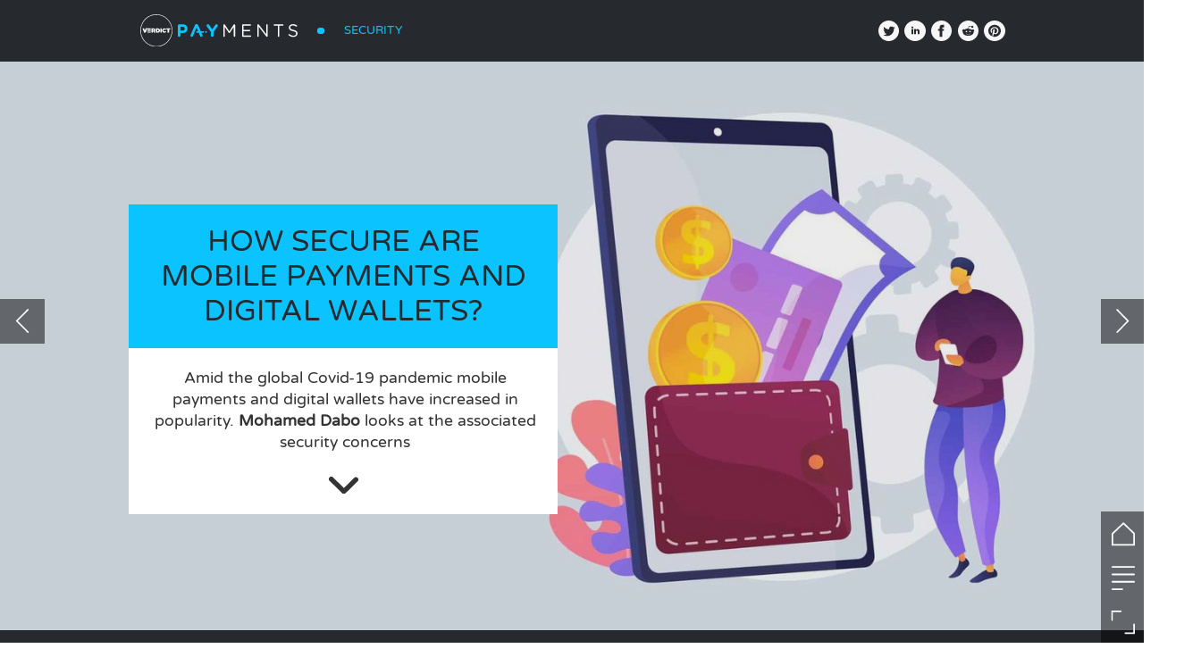

--- FILE ---
content_type: text/html; charset=UTF-8
request_url: https://verdict-payments.nridigital.com/verdict-payments_apr21/how_secure_are_mobile_payments_and_digital_wallets
body_size: 24623
content:
<!DOCTYPE html><html lang="en"><!--

powered by
         _    _ _____
        | |  | | ____|
        | |__| | |__  _ __ ___   __ _  __ _
        |  __  |___ \| '_ ` _ \ / _` |/ _` |
        | |  | |___) | | | | | | (_| | (_| |
        |_|  |_|____/|_| |_| |_|\__,_|\__, |
                                       __/ |
                       www.h5mag.com  |___/

--><head><script type="text/javascript" src="/system/js/2.14.14E_gwtgf/ui.js"></script><script type="text/javascript" src="/system/js/2.14.14E_gwtgf/libs.js" charset="utf-8"></script><script>
		function waitForVariable(variableName) {
			return new Promise(function(resolve, reject) {
				let interval = setInterval(function() {
					let str = variableName.split(".");
					let obj = window;
					for (let i = 0; i < str.length; i++) {
						if (!obj) return null;
						obj = obj[str[i]];
					}

					if (obj) {
						clearInterval(interval);
						resolve();
					}
				}, 30);
			});
		}
	</script><meta charset="utf-8" /><meta name="generator" content="H5mag Version 2.14.14E_gwtgf" /><script type="text/javascript" class="ie-viewport-fix">(function() {
 if ("-ms-user-select" in document.documentElement.style && navigator.userAgent.match(/IEMobile/)) {
 var msViewportStyle = document.createElement("style");
 msViewportStyle.appendChild(document.createTextNode("@-ms-viewport{width:480px!important}"));
 document.getElementsByTagName("head")[0].appendChild(msViewportStyle);
 }
	})();</script><meta name="viewport" content="width=device-width,initial-scale=1" /><meta name="theme-color" content="rgb(0,0,0)"><meta name="description" content="The spreading of viruses and malware is causing alarm The explosive proliferation of viruses and malware affecting mobile devices alongside the very real danger of lost or stolen devices has instilled a sense of uneasiness in the consumer mind about the implications of losing a large part of their digital lives.If we add a second dimension of money to this and the risk of unauthorised payments should a mobile device be lost, stolen, or infected with malware then suddenly our mobile devices may become guardi" /><meta property="og:image" content="https://verdict-payments.nridigital.com/verdict-payments/verdict-payments_apr21/how_secure_are_mobile_payments_and_digital_wallets/43505/__screenshot.2048_0_1.jpg" /><meta property="og:image:width" content="1280" /><meta property="og:image:height" content="720" /><meta property="og:image:type" content="image/jpeg" /><meta property="og:title" content="How secure are mobile payments and digital wallets? - Verdict Payments | Issue 11 | April 2021 " /><meta property="og:url" content="https://verdict-payments.nridigital.com/verdict-payments_apr21/how_secure_are_mobile_payments_and_digital_wallets" /><meta property="og:description" content="The spreading of viruses and malware is causing alarm The explosive proliferation of viruses and malware affecting mobile devices alongside the very real danger of lost or stolen devices has instilled a sense of uneasiness in the consumer mind about the implications of losing a large part of their digital lives.If we add a second dimension of money to this and the risk of unauthorised payments should a mobile device be lost, stolen, or infected with malware then suddenly our mobile devices may become guardi" /><meta name="twitter:card" content="summary_large_image" /><meta name="twitter:url" content="https://verdict-payments.nridigital.com/verdict-payments_apr21/how_secure_are_mobile_payments_and_digital_wallets" /><meta name="twitter:title" content="How secure are mobile payments and digital wallets? - Verdict Payments | Issue 11 | April 2021 " /><meta name="twitter:image" content="https://verdict-payments.nridigital.com/verdict-payments/verdict-payments_apr21/how_secure_are_mobile_payments_and_digital_wallets/43505/__screenshot.2048_0_1.jpg" /><meta name="twitter:description" content="The spreading of viruses and malware is causing alarm The explosive proliferation of viruses and malware affecting mobile devices alongside the very real danger of lost or stolen devices has instilled a sense of uneasiness in the consumer mind about the implications of losing a large part of their digital lives.If we add a second dimension of money to this and the risk of unauthorised payments should a mobile device be lost, stolen, or infected with malware then suddenly our mobile devices may become guardi" /><link rel="stylesheet" type="text/css" href="/system/css/2.14.14E_gwtgf/47adc5227348/project-print.css" media="print"/><link rel="stylesheet" type="text/css" href="/system/css/2.14.14E_gwtgf/print.css" media="print"/><link rel="stylesheet" type="text/css" href="/system/css/2.14.14E_gwtgf/core.css" media="screen"/><style type="text/css" class="inlinecss">*,*:before,*:after{-moz-box-sizing:border-box;-webkit-box-sizing:border-box;box-sizing:border-box;margin:0;padding:0}html{font-size:16px;height:100vh;line-height:1.5em}iframe{border:none;display:block}html,button,input,select,textarea{color:#333;font-family:Helvetica,Arial,sans-serif}a,a:visited,body:not(.nohover,.edit) a:hover{color:#000}body #container #articleBrowser .area-section > a,body #container #articleBrowser .area-section > .h5scroll-wrap > a,body #container #articleBrowser .area-section > .editable > a,a.protolink,.article-mobile-title .title{text-decoration:none}body > .passepartout,html.mobile{bottom:0;left:0;overflow:hidden;position:absolute;right:0;top:0}body.ipad > .passepartout{position:fixed}body:not(.edit).no-zoom .passepartout,body:not(.edit).no-zoom #container,body:not(.edit).no-zoom #container article,figure iframe,.mobile #container{max-height:100%}body.small-portrait.no-zoom #navArticles{max-width:480px}body.small-portrait{bottom:env(safe-area-inset-bottom)}ul,ol{padding-left:1em}.example-for-stylist ul,.example-for-stylist ol{padding-left:0}h1,h2,h3,h4,h5,h6{font-weight:normal}h1{font-size:2rem;line-height:1.1em}h2{font-size:1.6rem;line-height:1.2em} h3{font-size:1.4rem;line-height:1.2em}h4,h5,h6{font-size:1rem;font-weight:bold;line-height:1.3846em}dt{font-weight:bold}dd{margin-bottom:10px}.fullwidthheight{height:100%;width:100%}.clear{clear:both} .hidden,.meta,.nestedtocitem,.nestedtocitem.active,.pageDetails,time.latest-update,time.published,.honp,body.edit #container > .cssNavigator,body.hidden-navigation #container > .cssNavigator,.area.aftereffect > img, .chapter,.article-mobile-title,body.print article .area.instagram,body.print article .area.iframe,body.print article .area.facebook,body.print article .area.soundcloudwidget,body.print article .area.twitterwidget,.articleIndex,.articleSearchIndex,.videoEmbed iframe,.videoFrame .outer,.videoFrame > video,.stretchPosterframe .posterframe.disabled .buttonContainer,.h5-plays-in-view.no-spinner .spinner-node.overlay{display:none}.active,.visible{display:block}figure{display:inline-block;overflow:hidden;vertical-align:top}figure.vrimage{height:300px}.IE8 figure a,.IE9 figure a{display:inline-block}figure.image img,figure.image svg{height:auto;max-width:100%;width:100%}figure.image svg{display:inline-block;vertical-align:middle}body.print article section figure{font-size:0}body.print article section,body.print article img{border-width:0}.feedbackForm .field{color:#3c4257;font-size:10pt;margin-bottom:15px;word-wrap:break-word}.feedbackForm h2{margin-bottom:20px}.feedbackForm .field label{display:inline-block;line-height:20px;margin-bottom:5px;width:100%;word-wrap:break-word}.feedbackForm .field .text-input input{-webkit-appearance:none;border:1px;border-radius:4px;box-shadow:RGBA(60,66,87,0.17) 0px 0px 0px 1px;line-height:15px;padding:8px 12px;width:100%}.feedbackForm .field select{-moz-appearance:none;-webkit-appearance:none;appearance:none;background-color:#FFF;border:1px;border-radius:4px;box-shadow:RGBA(60,66,87,0.17) 0px 0px 0px 1px;cursor:pointer;padding:8px 9px;width:100%}.feedbackForm .field .feedback-select-input::after{background-image:url(/static/img/shared/studio/dropdown-outline-grey.svg);background-position:center center;background-repeat:no-repeat;content:"";display:inline-block;height:25px;margin-left:-30px;margin-top:3px;pointer-events:none;position:absolute;width:30px}.feedbackForm .field textarea{border:1px;border-radius:4px;box-shadow:RGBA(60,66,87,0.17) 0px 0px 0px 1px;padding:8px 9px}.required-info-feedback{font-size:8pt}.feedback-drag-question,.rating-stars ul > li.star,.has-href,.link{cursor:pointer}.feedbackForm .button{border:1px;border-radius:4px;min-height:35px;text-align:center;width:220px}.feedbackForm .green{background:#2ECC71;color:#FFF;font-family:Helvetica,Arial,sans-serif;font-size:16px;height:auto;line-height:normal;margin-bottom:10px;margin-top:10px;min-height:35px;padding-bottom:10px;padding-top:10px;transition:background-color 0.5s,box-shadow 0.5s;width:100%}.feedbackForm .green:hover{background:#2AB764}.stars{margin-top:3px}.rating-list ul{-webkit-user-select:none;list-style-type:none;padding:0;user-select:none}.rating-list ul > li{display:inline-block;font-size:22pt;margin-right:5px}.rating-stars ul > li.star > i.fa{color:#ccc}.star-hover,.rating-like-dislike li:hover{color:#FFCC36}.rating-stars ul > li.star.selected > i.icon-star{color:#FF912C !important}.rating-like-dislike li.selected .like-dislike{background-color:#FF912C}.feedbackForm .highlight-error{box-shadow:RGBA(255,0,0,0.17) 0px 0px 2px 3px !important}.feedbackForm .error{color:red}.checkbox input{box-shadow:none !important}#feedback-form-thank-you{text-align:center;width:100%}.empty-data-element-bg{background-color:#FFF;font-family:'Source Sans Pro','Helvetica','Arial',sans-serif;height:100%;padding:16px;width:100%}.empty-data-information{background-color:#F7F9FC;border:1px dashed #DDE5EE;height:100%;padding:16px}.empty-data-information .placeholder-img{display:block !important;margin-left:auto;margin-right:auto;margin-top:20px}.empty-data-information h4{color:#333333;font-weight:normal;margin-bottom:10px;text-align:center}.empty-data-information select{display:block;font-size:10pt;margin-bottom:10px;margin-left:auto;margin-right:auto;max-width:170px;width:100%}.empty-data-information p{color:#8E8E8E;font-size:9pt;margin-bottom:15px;padding-left:20px;padding-right:20px;text-align:center}.empty-data-information a{color:#41ABD6FF}.empty-data-information a:hover{color:#348aad !important}.like-dislike{background-color:#3c4257;background-repeat:no-repeat;background-size:contain;cursor:pointer;display:block;height:25px;margin-right:10px;width:25px}.custom-icon-like{-webkit-mask:url(/static/img/shared/like.svg) no-repeat center center;-webkit-mask-size:contain;mask:url(/static/img/shared/like.svg) no-repeat center center;mask-size:contain}.custom-icon-dislike{-webkit-mask:url(/static/img/shared/dislike.svg) no-repeat center center;-webkit-mask-size:contain;mask:url(/static/img/shared/dislike.svg) no-repeat center center;mask-size:contain}.custom-checkbox label{-moz-user-select:none;-webkit-box-orient:vertical;-webkit-user-select:none;color:var(--deep-blue);cursor:pointer;height:20px;line-height:1em;overflow:hidden;text-overflow:ellipsis;white-space:nowrap}.custom-checkbox input[type='checkbox']{-moz-appearance:none;-o-appearance:none;-webkit-appearance:none;appearance:none;background-color:#d4d7db;bottom:1px;cursor:pointer;height:20px;margin-right:11px;margin-top:1px;position:relative;vertical-align:middle;width:20px}.custom-checkbox input[type='checkbox']:checked{background-color:#429BC8}.custom-checkbox input[type='checkbox']:checked:before{color:#FFF !important;content:'\2713';display:block;font-family:'system-ui',EmptyFont2;font-size:14px;font-weight:bold;line-height:18px;text-align:center;width:100%}.multiple-choice-answer{align-items:center;display:flex;margin-top:10px}.multiple-choice-answer label{border:#3c4257 1.5pt solid;border-radius:50px;cursor:pointer;display:inline-block;height:23px;width:23px}.multiple-choice-answer input[type="radio"]{-moz-appearance:none;-webkit-appearance:none;appearance:none;background-clip:content-box;border:#274779FF 1.2pt solid;border-radius:50px;cursor:pointer;display:inline-block;flex:none;height:20px;padding:2px;width:20px}.multiple-choice-answer input[type="radio"]:checked{background-color:#274779FF}.multiple-choice-answer p{display:inline-block;margin-left:20px}@keyframes h5-rotate-fully{0%}25%{opacity:0.7}100%{transform:rotate(360deg)}#container > .cssNavigator{background-color:black;bottom:0;height:45px;position:absolute;width:100%}#container > .cssNavigator .home{background:url(/static/img/theme/dark/navigation-bar.svg) 0 -45px no-repeat;display:inline-block;height:45px;margin-left:20px;width:45px}#container > .cssNavigator .prev{background:url(/static/img/theme/dark/navigation-bar.svg) -180px -45px no-repeat;display:block;height:45px;position:absolute;right:75px;top:0;width:45px}#container > .cssNavigator .next{background:url(/static/img/theme/dark/navigation-bar.svg) -225px -45px no-repeat;height:45px;position:absolute;right:20px;top:0;width:45px}#container > .cssNavigator .logo{background:url(/static/img/theme/dark/navigation-bar.svg) -270px -45px no-repeat;height:45px;left:50%;margin-left:-23px;position:absolute;top:0;width:45px}body.top-navigation #container > .cssNavigator{bottom:auto;top:0px}body.theme-light #container > .cssNavigator{background-color:#FFF;color:#979797}body.theme-light #container > .cssNavigator .home,body.theme-light #container > .cssNavigator .logo,body.theme-light #container > .cssNavigator .next,body.theme-light #container > .cssNavigator .prev{background-image:url(/static/img/theme/light/navigation-bar.svg)}body.theme-medium #container > .cssNavigator{background-color:#eee;color:#505050}body.theme-medium #container > .cssNavigator .home,body.theme-medium #container > .cssNavigator .logo,body.theme-medium #container > .cssNavigator .next,body.theme-medium #container > .cssNavigator .prev{background-image:url(/static/img/theme/medium/navigation-bar.svg)}:root{--min-popup-border-offset:20px;--studio-sprite:url(/static/img/shared/studio/studio-sprite24.svg)}.theme-light{--navigation-background-color:#FFF;--navigation-background-image:url('/static/img/theme/light/navigation-bar.svg');--navigation-icon-color:#545454;--navigation-icon-color-active:#272727;--navigation-icon-color-disabled:#ACACAC}.overlay-navigation.theme-light{--navigation-background-color:rgba(255,255,255,0.5)}.IE8.theme-light{--navigation-background-image:url('/static/img/theme/light/navigation-bar.png')}.theme-medium{--navigation-background-color:#EEE;--navigation-background-image:url('/static/img/theme/medium/navigation-bar.svg');--navigation-icon-color:#545454;--navigation-icon-color-active:#272727;--navigation-icon-color-disabled:#ACACAC}.overlay-navigation.theme-medium{--navigation-background-color:rgba(238,238,238,0.5)}.IE8.theme-medium{--navigation-background-image:url('/static/img/theme/medium/navigation-bar.png')}.theme-dark{--navigation-background-color:#000;--navigation-background-image:url('/static/img/theme/dark/navigation-bar.svg');--navigation-icon-color:#979797;--navigation-icon-color-active:#FFFFFF;--navigation-icon-color-disabled:#3E3E3E}.overlay-navigation.theme-dark{--navigation-background-color:rgba(0,0,0,0.5)}.IE8.theme-dark{--navigation-background-image:url('/static/img/theme/dark/navigation-bar.png')}html{--navigation-height:45px}@viewport{height:extend-to-zoom 600px;width:extend-to-zoom 500px}html{background-color:rgb(216,216,216);min-height:100%;touch-action:pan-y pinch-zoom double-tap-zoom}html *{touch-action:pan-y pinch-zoom double-tap-zoom}.area-section,#articleIndex,#articleSearchIndex{-webkit-overflow-scrolling:touch}body.iphone .area-root > *,body.iphone #articleIndex > *,body.iphone #articleSearchIndex > *{-webkit-transform:translate3d(0,0,0)}body{-moz-osx-font-smoothing:grayscale;-webkit-font-smoothing:antialiased;background-color:rgb(216,216,216)}body{overflow-x:hidden;overflow-y:hidden}iframe{max-width:100%;width:100%}.navArticles *:focus{outline:none}body.active-keyboard-navigation *:focus,body.active-keyboard-navigation figure:focus-within{outline:Highlight auto 1px;outline:-webkit-focus-ring-color auto 1px}body:not(.active-keyboard-navigation) .h5scroll-wrap:focus,body:not(.active-keyboard-navigation) .area-root:focus,body:not(.active-keyboard-navigation) article:focus,[tabindex="-1"]:focus{outline:0 !important}#container{-moz-transform-origin:0 0;-ms-transform-origin:0 0;-webkit-transform-origin:0 0;overflow:hidden;position:absolute;transform-origin:0 0;z-index:0}body.hide_scrollbars_while_loading #container,body>#loader.removed,body>#editLoader.removed{opacity:0}#container.bigzoom{-moz-font-smoothing:antialiased;-ms-font-smoothing:antialiased;-webkit-font-smoothing:antialiased;font-smoothing:antialiased}#articleBrowser{bottom:var(--navigation-height);overflow:hidden;position:absolute;top:0;width:100%}body.no-zoom #articleBrowser{max-height:calc(100% - var(--navigation-height))}.top-navigation #articleBrowser{bottom:0;top:var(--navigation-height)}#articles{-webkit-transform:translate3d('1px',0,0);-webkit-transition-duration:0.5s;-webkit-transition-property:-webkit-transform;-webkit-transition-timing-function:ease-out;bottom:0;overflow:clip;position:absolute;top:0;width:100%}article{-moz-transform-style:preserve-3d;-ms-transform-style:preserve-3d;-webkit-transform:translate3d('1px',0,0);-webkit-transform-style:preserve-3d;background:#fff;height:100%;overflow:hidden;position:absolute;transform-style:preserve-3d}article > .wrapper,.stretchPosterframe .buttonPlay,.videoEmbedPosterframe .posterframe img{width:100%}article .area{background-position:center center;background-repeat:no-repeat;background-size:cover}body.mobile.iphone .append-here,body.small-portrait div#container,.h5-vertical-video .scaler{height:100%}article .area > section:has(ul,ol),article .area > .append-here,article .area > .protolink,article .area > .protolink > .append-here,article .area > .h5scroll-wrap > .append-here,article .area > .h5scroll-wrap > .protolink,article .area > .h5scroll-wrap > .protolink > .append-here{display:flow-root;height:100%}body.no-flow-root article .area > .append-here,body.no-flow-root article .area > .protolink,body.no-flow-root article .area > .protolink > .append-here,body.no-flow-root article .area > .h5scroll-wrap > .append-here,body.no-flow-root article .area > .h5scroll-wrap > .protolink,body.no-flow-root article .area > .h5scroll-wrap > .protolink > .append-here{; padding-top:1px;display:block;height:100%;margin-top:-1px} body.IE .area > .protolink,body.IE .area > .protolink > .append-here{margin-top:0;padding-top:0}.area-root img{display:inline-block;height:auto;max-width:100%;width:auto}.area.aftereffect img,article .area.instagram iframe{height:100%;width:100%}.area.aftereffect .append-here,.area.aftereffect .append-here .h5-ae-animation-container{height:100%;position:relative;width:100%}.inset,.textbox.inset{background-color:#ddd;padding:15px;width:240px}.inset h2,.inset h3,.inset h4,.inset h5,.inset h6{margin:0 0 10px 0}.topleft{left:0;top:0}.topcenter{top:0}.topright{right:0;top:0}.middleleft{left:0}.middleright{right:0}.bottomleft{bottom:0;left:0}.bottomcenter{bottom:0}.bottomright{bottom:0;right:0}.area-root{height:100%;overflow-x:hidden;overflow-y:auto;position:relative}.floatLeft{float:left;margin:0 20px 20px 0}.floatRight{float:right;margin:0 0 20px 20px}.clear{clear:both}.clearLeft{clear:left}.clearRight{clear:right}body{background-color:rgb(216,216,216)}#galleryContainer{height:85%;max-height:744px;max-width:1152px;opacity:0;overflow:hidden;position:absolute;top:0;width:85%;z-index:100}#articles{overflow:clip}article{display:block;position:relative}.body{overflow:auto}.cover .body{position:absolute}.cover .body.top{height:100%;left:0px;top:0px;width:100%}body.small-landscape-pseudo div#container{width:100%}body.small-portrait{-moz-text-size-adjust:none;-ms-text-size-adjust:100%;-webkit-text-size-adjust:none;background:#fff;bottom:0;display:block;font-size:1em;left:0;position:fixed;right:0;text-align:left;text-size-adjust:none;top:0}.article-mobile-title{background-color:#fff;border-bottom:1px solid #ddd;min-height:40px;overflow:hidden;padding:4px 4%}.article-mobile-title .toc{-webkit-mask-box-image:url(/static/img/mobile/icon-toc.png);background-color:rgba(0,0,0,0.6);background-size:100%;display:block;float:right;height:21px;margin-left:10px;margin-top:4px;mask-box-image:url(/static/img/mobile/icon-toc.png);text-indent:-9999em;width:21px}.article-mobile-title .toc.disabled{background-color:#e5e3e1}.article-mobile-title .title .editionTitle{display:inline-block;line-height:32px}.article-mobile-title .icon{height:32px;margin:4px 10px 4px 0;vertical-align:top;width:auto}.ie_basic_image_width_test{width:6px}.block_scroll{overflow:hidden !important;overflow-x:hidden !important;overflow-y:hidden !important}body #container #articleBrowser .area.textbox > section > p:last-child,body #container #articleBrowser .area.textbox > a > section > p:last-child{margin-bottom:0}.spinner-node.overlay{background:black;background-color:rgba(0,0,0,0.3);left:0;position:absolute;top:0;z-index:1}article .area.iframe{height:300px;height:300px}article .area.iframe .blockwrapper > a{background-color:white;display:flex;flex-direction:column;height:100%;justify-content:center;outline:3px #c9c9c9 dashed;outline-offset:-15px;padding:30px;text-align:center;text-decoration:none;width:100%}article .area.iframe .blockwrapper > a p.link{margin:0;text-decoration:underline}article .area.iframe .blockwrapper > a span.warning{background-color:white;color:#c9c9c9;display:inline-block;font-size:12px;margin-top:10px;text-decoration:none !important}html{--toc-active-background-color:#333;--toc-active-font-color:#fff;--toc-background-color:#eee;--toc-font:"Helvetica","Arial",sans-serif;--toc-font-color:#000;--toc-font-size:16px;--toc-font-weight:normal;--toc-hover-background-color:#ccc;--toc-hover-font-color:#000;--toc-line-color:#ccc}.articleListing{display:block;max-height:800px;overflow:scroll;position:absolute;top:-1000px}#articleIndex,#articleSearchIndex{background-color:var(--toc-background-color);display:none;left:0;overflow-x:hidden;overflow-y:auto;position:absolute;top:0;width:300px;z-index:20}#articleSearchIndex{z-index:25}#articleIndex li:not(.hidden),#articleSearchIndex li:not(.hidden){display:block;font-size:var(--toc-font-size);font-weight:var(--toc-font-weight);height:70px;list-style-type:none}#container #articleIndex ul li,#container #articleSearchIndex ul li{font-family:var(--toc-font)}#articleIndex li.nesting-level-2,#articleSearchIndex li.nesting-level-2{display:none}#articleIndex li a,#articleSearchIndex li a{border-bottom:solid 1px var(--toc-line-color);color:var(--toc-font-color);display:block;height:100%}body:not(.nohover) #articleIndex li:not(.active) a:hover,body:not(.nohover) #articleSearchIndex li:not(.active) a:hover{background-color:var(--toc-hover-background-color);color:var(--toc-hover-font-color)}#articleIndex li.active a,#articleSearchIndex li.active a{background-color:var(--toc-active-background-color);color:var(--toc-active-font-color);cursor:default}#articleIndex li a .imagecontainer,#articleSearchIndex li a .imagecontainer{background-position:center center;background-repeat:no-repeat;background-size:cover;display:inline-block;height:100%;overflow:hidden;vertical-align:middle;width:30%}#articleIndex li a .text,#articleSearchIndex li a .text{display:inline-block;max-height:100%;overflow:hidden;padding:0 15px;text-overflow:ellipsis;vertical-align:middle;width:70%}#articleOverlay{background-color:#000;bottom:45px;display:none;left:0;opacity:0;position:absolute;right:0;top:0;z-index:5}.top-navigation #articleOverlay{bottom:0;top:45px}.overlay-navigation #articleOverlay,.hidden-navigation #articleOverlay{bottom:0;top:0}body:not(.edge) video[controls]{transform:translateZ(0)}.videoEmbed{display:none;margin-left:50%;position:absolute;top:20%;width:70%;z-index:100}.videoEmbedPosterframe{background:#f5f5f5;cursor:pointer;height:auto;margin-bottom:0;padding:20px}.videoEmbedPosterframe.uploaded{cursor:default;z-index:0}.videoEmbedPosterframe img{display:block;margin:0}.videoEmbedPosterframe .posterframe{display:grid;float:left;grid-template-areas:"video";height:auto;margin-right:10px;overflow:hidden;position:relative;text-align:center;width:110px}.videoEmbedPosterframe .posterframe > *{grid-area:video}.videoEmbedPosterframe .buttonPlay{left:0;position:absolute;top:35%}.videoEmbedPosterFrame .buttonContainer,.stretchPosterframe .buttonContainer{height:30%;position:absolute;text-align:center;top:35%;width:100%}.videoEmbedPosterFrame .buttonContainer button{background:none;border:none;height:100%}.videoEmbedPosterFrame .buttonContainer img.buttonPlay{display:inline;height:100%;max-height:100%;position:static;width:auto}.videoEmbedPosterframe .posterframe > .video-js{padding-top:initial;position:absolute}.videoEmbedPosterframe .mp4video{display:none;height:auto;width:100%}.stretchPosterframe{background:transparent;padding:0}.stretchPosterframe .posterframe{float:none;height:100%;margin-right:0;width:100%}.stretchPosterframe .posterframe.disabled::after{background-color:rgba(212,212,212,0.7);bottom:0;content:'';cursor:default;left:0;position:absolute;right:0;top:0}.stretchPosterframe .buttonContainer button{aspect-ratio:1/1;background:none;border:none;height:100%}.stretchPosterframe .buttonContainer img.buttonPlay{background-image:url('/static/img/shared/video-playbutton.svg');background-position:center;background-repeat:no-repeat;background-size:contain;display:inline;height:100%;max-height:100%;position:static;width:100%}.stretchPosterframe .posterFrame{height:auto;width:100%}.h5-vertical-video .scaler .posterFrame{height:100%;object-fit:cover}body.medium-landscape .videoEmbedPosterframe.uploaded.autoplay .posterframe img,body.medium-portrait .videoEmbedPosterframe.uploaded.mp-autoplay .posterframe img,body.small-portrait .videoEmbedPosterframe.uploaded.sp-autoplay .posterframe img{left:0;position:absolute;top:0;z-index:1}body.medium-landscape.take-screenshot .videoEmbedPosterframe.uploaded.autoplay .posterframe img,body.medium-portrait.take-screenshot .videoEmbedPosterframe.uploaded.mp-autoplay .posterframe img,body.small-portrait.take-screenshot .videoEmbedPosterframe.uploaded.sp-autoplay .posterframe img{z-index:0}.videoEmbedPosterframe .posterframe table td img{width:auto}body.hide_scrollbars_while_loading{height:100%;overflow:hidden;width:100%}body>#loader,body>#editLoader{background:#d8d8d8;height:100%;left:0;opacity:1;position:fixed;top:0;transition:opacity 0.3s ease-in;width:100%;z-index:10000}body>#loader{background:rgb(255,255,255)}body>#editLoader{background:#d8d8d8}body>#loader .spinner,body>#editLoader .spinner{border-radius:100%;display:block;height:220px;left:50%;margin:-110px 0 0 -110px;overflow:hidden;position:absolute;top:50%;width:220px}body>#loader .spinner,body>#loader .logo{background-color:rgb(48,48,48)}body>#editLoader .spinner,body>#editLoader .logo{background-color:white}body>#loader .spinner > div,body>#editLoader .spinner > div{-webkit-animation:h5-rotate-fully 1.0s infinite linear;animation:h5-rotate-fully 1.0s infinite linear;background-clip:padding-box;background-size:100% 100%;border:1px rgba(255,255,255,0) solid;border-radius:100%;height:208px;left:50%;margin:-104px 0 0 -104px;overflow:hidden;position:absolute;top:50%;width:208px}img.spinner{-webkit-animation:h5-rotate-fully 1.0s infinite linear;animation:h5-rotate-fully 1.0s infinite linear}body>#loader .logo,body>#editLoader .logo{border-radius:50%;height:196px;left:50%;line-height:180px;margin:-98px 0 0 -98px;position:absolute;text-align:center;top:50%;width:196px;z-index:1}body.IE8>#loader .circle,body.IE9>#loader .circle{background-color:transparent;background-image:url(/static/img/desktop/ie_spinner_background.png);display:block;height:220px;left:50%;margin:-110px 0 0 -110px;overflow:hidden;position:absolute;top:50%;width:220px}body.IE8>#loader .circle .logo,body.IE9>#loader .circle .logo{background-color:transparent;border-radius:0}body.IE8>#loader .circle .spinnerImage,body.IE9>#loader .circle .spinnerImage{bottom:18px;left:50%;margin-left:-12px;position:absolute}body>#loader .logo img,body>#editLoader .logo img{-ms-transform:translate(-50%,-50%);-webkit-transform:translate(-50%,-50%);border:0;height:auto;left:50%;max-height:100px;max-width:140px;position:absolute;top:50%;transform:translate(-50%,-50%);width:auto} html{--navigation-height:0px};body.edit.medium-landscape{--visible-artboard-width:1280px;--visible-artboard-height:700px;--bleed-offset-left:0px;--bleed-offset-right:0px;--bleed-offset-top:0px}body.edit.medium-landscape .container{min-width:1280px;min-height:700px}body.edit.medium-landscape #container{width:1280px;height:700px}body.edit.hidebleed.medium-landscape{--visible-artboard-width:960px;--visible-artboard-height:655px;--bleed-offset-left:160px;--bleed-offset-right:160px;--bleed-offset-top:23px}body.edit.hidebleed.medium-landscape #container{width:960px;height:655px}body.edit.hidebleed.medium-landscape #articleBrowser{width:1280px;height:700px;top:-23px;left:-160px} @media screen and (min-width:481px) and (min-height:400px) and (orientation:landscape){:root{--visible-artboard-width:1280px;--visible-artboard-height:700px;--bleed-offset-left:160px;--bleed-offset-right:160px}#container{width:1280px;height:700px;margin:0}body.edit #container{height:700px}body.noscript #container{top:50%;left:50%;margin-top:-350px;margin-left:-640px}body #articleBrowser{height:700px}body.edit #articleBrowser{height:auto}body.mobile #articleBrowser,body.ipad #articleBrowser{max-height:calc(100% - 0px)}#container > .cssNavigator .home{margin-left:148px}#container > .cssNavigator .prev{right:203px}#container > .cssNavigator .next{right:148px}} body.edit.medium-portrait{--visible-artboard-width:768px;--visible-artboard-height:1024px;--bleed-offset-left:0px;--bleed-offset-right:0px;--bleed-offset-top:0px}body.edit.medium-portrait .container{min-width:768px;min-height:1024px}body.edit.medium-portrait #container{width:768px;height:1024px}body.edit.hidebleed.medium-portrait{--visible-artboard-width:768px;--visible-artboard-height:820px;--bleed-offset-left:0px;--bleed-offset-right:0px;--bleed-offset-top:102px}body.edit.hidebleed.medium-portrait #container{width:768px;height:820px}body.edit.hidebleed.medium-portrait #articleBrowser{width:768px;height:1024px;top:-102px;left:-0px} @media screen and (min-width:481px) and (min-height:480px) and (orientation:portrait){:root{--visible-artboard-width:768px;--visible-artboard-height:1024px;--bleed-offset-left:0px;--bleed-offset-right:0px}#container{width:768px;height:1024px;margin:0}body.edit #container{height:1024px}body.noscript #container{top:50%;left:50%;margin-top:-512px;margin-left:-384px}} body.edit.small-portrait{--visible-artboard-width:480px;--visible-artboard-height:710px;--bleed-offset-left:0px;--bleed-offset-right:0px;--bleed-offset-top:0px}body.edit.small-portrait .container{min-width:480px;min-height:710px}body.edit.small-portrait #container{width:480px;height:710px} @media screen and (max-width:480px),(min-width:481px) and (max-height:399px) and (orientation:landscape){:root{--visible-artboard-width:480px;--visible-artboard-height:710px;--bleed-offset-left:0px;--bleed-offset-right:0px}#container{width:480px;height:710px;margin:0}body.edit #container{height:710px}body.noscript #container{top:50%;left:50%;margin-top:-355px;margin-left:-240px}} body.medium-portrait #container .area.textbox.style_TEXT_bodyTextDesktop{border-radius:0;bottom:auto;left:110px;margin-left:auto;margin-right:auto;position:static;right:auto;top:166px;width:568px}body.medium-portrait #container .area.textbox.style_TEXT_bodyTextDesktop P,body.medium-portrait #container .area.textbox.style_TEXT_bodyTextDesktop UL,body.medium-portrait #container .area.textbox.style_TEXT_bodyTextDesktop OL,body.medium-portrait #container .area.textbox.style_TEXT_bodyTextDesktop TABLE{color:rgb(0,0,0);font-family:"Source Sans Pro";font-size:19px;font-weight:normal;line-height:28px}body.medium-portrait #container .area.textbox.style_TEXT_bodyTextDesktop BLOCKQUOTE{font-size:19px;line-height:28px}body.small-portrait #container .area.textbox.style_TEXT_bodyTextDesktop{border-radius:0;bottom:auto;left:127.5px;margin-left:auto;margin-right:auto;position:static;right:auto;top:204px;width:400px}body.small-portrait #container .area.textbox.style_TEXT_bodyTextDesktop P,body.small-portrait #container .area.textbox.style_TEXT_bodyTextDesktop UL,body.small-portrait #container .area.textbox.style_TEXT_bodyTextDesktop OL,body.small-portrait #container .area.textbox.style_TEXT_bodyTextDesktop TABLE{color:rgb(0,0,0);font-family:"Source Sans Pro";font-size:18px;font-weight:normal;line-height:28px}body.medium-landscape #container .area.textbox.style_TEXT_bodyTextDesktop{border-radius:0;bottom:auto;left:340px;margin-left:auto;margin-right:auto;position:static;right:auto;top:204px;width:600px}body.medium-landscape #container .area.textbox.style_TEXT_bodyTextDesktop P,body.medium-landscape #container .area.textbox.style_TEXT_bodyTextDesktop UL,body.medium-landscape #container .area.textbox.style_TEXT_bodyTextDesktop OL,body.medium-landscape #container .area.textbox.style_TEXT_bodyTextDesktop TABLE{color:rgb(29,29,27);font-family:"Source Sans Pro";font-weight:normal}body.medium-landscape #container .area.headline.style_HEADER_mainHeader{border-radius:0;margin-left:-3px;position:static;width:322px}body.medium-landscape #container .area.headline.style_HEADER_mainHeader H1{color:rgb(29,29,27);font-family:"Source Sans Pro";font-size:60px;font-weight:900;line-height:60px}body.medium-portrait #container .area.headline.style_HEADER_mainHeader{border-radius:0;margin-left:-3px;position:static}body.medium-portrait #container .area.headline.style_HEADER_mainHeader H1{color:rgb(29,29,27);font-family:"Source Sans Pro";font-size:60px;font-weight:900;line-height:50px}body.small-portrait #container .area.headline.style_HEADER_mainHeader{border-radius:0;margin-left:-2px;margin-top:20px;position:static;width:400px}body.small-portrait #container .area.headline.style_HEADER_mainHeader H1{color:rgb(29,29,27);font-family:"Source Sans Pro";font-size:50px;font-weight:900;line-height:45px}body.small-portrait #container .style_SECTION_takeActionBox{margin-bottom:40px;margin-left:auto;margin-right:auto;padding-left:20px;padding-right:20px;vertical-align:top;width:360px}body.medium-portrait #container .style_SECTION_takeActionBox{margin-bottom:40px;margin-left:0;margin-right:0;padding-left:20px;padding-right:20px;vertical-align:top;width:50%}body.small-portrait #container .area.headline.style_HEADER_H3_takeActionHeader H3,body.medium-landscape #container .area.headline.style_HEADER_H3_takeActionHeader H3,body.medium-portrait #container .area.headline.style_HEADER_H3_takeActionHeader H3{color:rgb(230,230,230);font-family:"Montserrat";font-size:18px;font-weight:bold;text-align:center}body.small-portrait #container .area.textbox.style_TEXT_takeActionText,body.medium-portrait #container .area.textbox.style_TEXT_takeActionText{margin-top:10px}body.small-portrait #container .area.textbox.style_TEXT_takeActionText P,body.small-portrait #container .area.textbox.style_TEXT_takeActionText UL,body.small-portrait #container .area.textbox.style_TEXT_takeActionText OL,body.small-portrait #container .area.textbox.style_TEXT_takeActionText TABLE{color:rgb(246,246,246);font-family:"Source Sans Pro";font-weight:400;text-align:center}body.medium-landscape #container .area.textbox.style_TEXT_takeActionText{margin:6px 20px 40px}body.medium-landscape #container .area.textbox.style_TEXT_takeActionText P,body.medium-landscape #container .area.textbox.style_TEXT_takeActionText UL,body.medium-landscape #container .area.textbox.style_TEXT_takeActionText OL,body.medium-landscape #container .area.textbox.style_TEXT_takeActionText TABLE{color:rgb(230,230,230);font-family:"Source Sans Pro";font-size:16px;font-weight:normal;text-align:center}body.medium-portrait #container .area.textbox.style_TEXT_takeActionText P,body.medium-portrait #container .area.textbox.style_TEXT_takeActionText UL,body.medium-portrait #container .area.textbox.style_TEXT_takeActionText OL,body.medium-portrait #container .area.textbox.style_TEXT_takeActionText TABLE{color:rgb(246,246,246);font-family:"Source Sans Pro";font-weight:normal;text-align:center}body.small-portrait #container .style_SECTION_influencerBox,body.medium-portrait #container .style_SECTION_influencerBox{padding:20px;vertical-align:top;width:50%}body.medium-landscape #container .style_SECTION_influencerBox{padding-left:20px;padding-right:20px;padding-top:20px;vertical-align:top;width:25%}body.medium-landscape #container .area.textbox.style_TEXT_influencerQuote{margin-bottom:10px}body.medium-landscape #container .area.textbox.style_TEXT_influencerQuote P,body.medium-landscape #container .area.textbox.style_TEXT_influencerQuote UL,body.medium-landscape #container .area.textbox.style_TEXT_influencerQuote OL,body.medium-landscape #container .area.textbox.style_TEXT_influencerQuote TABLE,body.small-portrait #container .area.textbox.style_TEXT_influencerQuote P,body.small-portrait #container .area.textbox.style_TEXT_influencerQuote UL,body.small-portrait #container .area.textbox.style_TEXT_influencerQuote OL,body.small-portrait #container .area.textbox.style_TEXT_influencerQuote TABLE,body.medium-portrait #container .area.textbox.style_TEXT_influencerQuote P,body.medium-portrait #container .area.textbox.style_TEXT_influencerQuote UL,body.medium-portrait #container .area.textbox.style_TEXT_influencerQuote OL,body.medium-portrait #container .area.textbox.style_TEXT_influencerQuote TABLE{font-family:"Source Sans Pro";font-size:18px;font-style:italic;font-weight:bold}body.small-portrait #container .area.textbox.style_TEXT_influencerAttribution,body.medium-portrait #container .area.textbox.style_TEXT_influencerAttribution{margin-top:10px}body.small-portrait #container .area.textbox.style_TEXT_influencerAttribution P,body.small-portrait #container .area.textbox.style_TEXT_influencerAttribution UL,body.small-portrait #container .area.textbox.style_TEXT_influencerAttribution OL,body.small-portrait #container .area.textbox.style_TEXT_influencerAttribution TABLE,body.medium-portrait #container .area.textbox.style_TEXT_influencerAttribution P,body.medium-portrait #container .area.textbox.style_TEXT_influencerAttribution UL,body.medium-portrait #container .area.textbox.style_TEXT_influencerAttribution OL,body.medium-portrait #container .area.textbox.style_TEXT_influencerAttribution TABLE,body.medium-landscape #container .area.textbox.style_TEXT_influencerAttribution P,body.medium-landscape #container .area.textbox.style_TEXT_influencerAttribution UL,body.medium-landscape #container .area.textbox.style_TEXT_influencerAttribution OL,body.medium-landscape #container .area.textbox.style_TEXT_influencerAttribution TABLE{font-family:"Source Sans Pro";font-weight:normal}  body.medium-portrait #container .area.textbox.style_TEXT_bodyTextDesktop{border-radius:0;bottom:auto;left:110px;margin-left:auto;margin-right:auto;position:static;right:auto;top:166px;width:568px}body.medium-portrait #container .area.textbox.style_TEXT_bodyTextDesktop P,body.medium-portrait #container .area.textbox.style_TEXT_bodyTextDesktop UL,body.medium-portrait #container .area.textbox.style_TEXT_bodyTextDesktop OL,body.medium-portrait #container .area.textbox.style_TEXT_bodyTextDesktop TABLE{color:rgb(0,0,0);font-family:"Source Sans Pro";font-size:19px;font-weight:normal;line-height:28px}body.medium-portrait #container .area.textbox.style_TEXT_bodyTextDesktop BLOCKQUOTE{font-size:19px;line-height:28px}body.small-portrait #container .area.textbox.style_TEXT_bodyTextDesktop{border-radius:0;bottom:auto;left:127.5px;margin-left:auto;margin-right:auto;position:static;right:auto;top:204px;width:400px}body.small-portrait #container .area.textbox.style_TEXT_bodyTextDesktop P,body.small-portrait #container .area.textbox.style_TEXT_bodyTextDesktop UL,body.small-portrait #container .area.textbox.style_TEXT_bodyTextDesktop OL,body.small-portrait #container .area.textbox.style_TEXT_bodyTextDesktop TABLE{color:rgb(0,0,0);font-family:"Source Sans Pro";font-size:18px;font-weight:normal;line-height:28px}body.medium-landscape #container .area.textbox.style_TEXT_bodyTextDesktop{border-radius:0;bottom:auto;left:340px;margin-left:auto;margin-right:auto;position:static;right:auto;top:204px;width:600px}body.medium-landscape #container .area.textbox.style_TEXT_bodyTextDesktop P,body.medium-landscape #container .area.textbox.style_TEXT_bodyTextDesktop UL,body.medium-landscape #container .area.textbox.style_TEXT_bodyTextDesktop OL,body.medium-landscape #container .area.textbox.style_TEXT_bodyTextDesktop TABLE{color:rgb(29,29,27);font-family:"Source Sans Pro";font-weight:normal}body.medium-landscape #container .area.headline.style_HEADER_mainHeader{border-radius:0;margin-left:-3px;position:static;width:322px}body.medium-landscape #container .area.headline.style_HEADER_mainHeader H1{color:rgb(29,29,27);font-family:"Source Sans Pro";font-size:60px;font-weight:900;line-height:60px}body.medium-portrait #container .area.headline.style_HEADER_mainHeader{border-radius:0;margin-left:-3px;position:static}body.medium-portrait #container .area.headline.style_HEADER_mainHeader H1{color:rgb(29,29,27);font-family:"Source Sans Pro";font-size:60px;font-weight:900;line-height:50px}body.small-portrait #container .area.headline.style_HEADER_mainHeader{border-radius:0;margin-left:-2px;margin-top:20px;position:static;width:400px}body.small-portrait #container .area.headline.style_HEADER_mainHeader H1{color:rgb(29,29,27);font-family:"Source Sans Pro";font-size:50px;font-weight:900;line-height:45px}body.small-portrait #container .style_SECTION_takeActionBox{margin-bottom:40px;margin-left:auto;margin-right:auto;padding-left:20px;padding-right:20px;vertical-align:top;width:360px}body.medium-portrait #container .style_SECTION_takeActionBox{margin-bottom:40px;margin-left:0;margin-right:0;padding-left:20px;padding-right:20px;vertical-align:top;width:50%}body.small-portrait #container .area.headline.style_HEADER_H3_takeActionHeader H3,body.medium-landscape #container .area.headline.style_HEADER_H3_takeActionHeader H3,body.medium-portrait #container .area.headline.style_HEADER_H3_takeActionHeader H3{color:rgb(230,230,230);font-family:"Montserrat";font-size:18px;font-weight:bold;text-align:center}body.small-portrait #container .area.textbox.style_TEXT_takeActionText,body.medium-portrait #container .area.textbox.style_TEXT_takeActionText,body.small-portrait #container .area.textbox.style_TEXT_influencerAttribution,body.medium-portrait #container .area.textbox.style_TEXT_influencerAttribution{margin-top:10px}body.small-portrait #container .area.textbox.style_TEXT_takeActionText P,body.small-portrait #container .area.textbox.style_TEXT_takeActionText UL,body.small-portrait #container .area.textbox.style_TEXT_takeActionText OL,body.small-portrait #container .area.textbox.style_TEXT_takeActionText TABLE{color:rgb(246,246,246);font-family:"Source Sans Pro";font-weight:400;text-align:center}body.medium-landscape #container .area.textbox.style_TEXT_takeActionText{margin:6px 20px 40px}body.medium-landscape #container .area.textbox.style_TEXT_takeActionText P,body.medium-landscape #container .area.textbox.style_TEXT_takeActionText UL,body.medium-landscape #container .area.textbox.style_TEXT_takeActionText OL,body.medium-landscape #container .area.textbox.style_TEXT_takeActionText TABLE{color:rgb(230,230,230);font-family:"Source Sans Pro";font-size:16px;font-weight:normal;text-align:center}body.medium-portrait #container .area.textbox.style_TEXT_takeActionText P,body.medium-portrait #container .area.textbox.style_TEXT_takeActionText UL,body.medium-portrait #container .area.textbox.style_TEXT_takeActionText OL,body.medium-portrait #container .area.textbox.style_TEXT_takeActionText TABLE{color:rgb(246,246,246);font-family:"Source Sans Pro";font-weight:normal;text-align:center}body.small-portrait #container .style_SECTION_influencerBox,body.medium-portrait #container .style_SECTION_influencerBox{padding:20px;vertical-align:top;width:50%}body.medium-landscape #container .style_SECTION_influencerBox{padding-left:20px;padding-right:20px;padding-top:20px;vertical-align:top;width:25%}body.medium-landscape #container .area.textbox.style_TEXT_influencerQuote{margin-bottom:10px}body.medium-landscape #container .area.textbox.style_TEXT_influencerQuote P,body.medium-landscape #container .area.textbox.style_TEXT_influencerQuote UL,body.medium-landscape #container .area.textbox.style_TEXT_influencerQuote OL,body.medium-landscape #container .area.textbox.style_TEXT_influencerQuote TABLE,body.small-portrait #container .area.textbox.style_TEXT_influencerQuote P,body.small-portrait #container .area.textbox.style_TEXT_influencerQuote UL,body.small-portrait #container .area.textbox.style_TEXT_influencerQuote OL,body.small-portrait #container .area.textbox.style_TEXT_influencerQuote TABLE,body.medium-portrait #container .area.textbox.style_TEXT_influencerQuote P,body.medium-portrait #container .area.textbox.style_TEXT_influencerQuote UL,body.medium-portrait #container .area.textbox.style_TEXT_influencerQuote OL,body.medium-portrait #container .area.textbox.style_TEXT_influencerQuote TABLE{font-family:"Source Sans Pro";font-size:18px;font-style:italic;font-weight:bold}body.small-portrait #container .area.textbox.style_TEXT_influencerAttribution P,body.small-portrait #container .area.textbox.style_TEXT_influencerAttribution UL,body.small-portrait #container .area.textbox.style_TEXT_influencerAttribution OL,body.small-portrait #container .area.textbox.style_TEXT_influencerAttribution TABLE,body.medium-portrait #container .area.textbox.style_TEXT_influencerAttribution P,body.medium-portrait #container .area.textbox.style_TEXT_influencerAttribution UL,body.medium-portrait #container .area.textbox.style_TEXT_influencerAttribution OL,body.medium-portrait #container .area.textbox.style_TEXT_influencerAttribution TABLE,body.medium-landscape #container .area.textbox.style_TEXT_influencerAttribution P,body.medium-landscape #container .area.textbox.style_TEXT_influencerAttribution UL,body.medium-landscape #container .area.textbox.style_TEXT_influencerAttribution OL,body.medium-landscape #container .area.textbox.style_TEXT_influencerAttribution TABLE{font-family:"Source Sans Pro";font-weight:normal}   @media screen and (min-width:481px) and (min-height:400px) and (orientation:landscape){body #container #area-article-01852-0122{background-image:url(/verdict-payments/verdict-payments_apr21/how_secure_are_mobile_payments_and_digital_wallets/43531/desktop_bg.1024_0_1.jpg);background-position:center center;overflow-y:hidden}body.IE8 #container #area-article-01852-0122,body.IE8 #container #body_blue-8{-ms-behavior:url("/static/css/lib/ie-behavior/backgroundsize.min.htc")}body #container #header{background-color:rgb(38,42,47);padding-bottom:0;padding-top:0;position:static}body #container #header > *:first-child{padding-bottom:15px;padding-top:37px}body #container #header-inner{bottom:auto;left:auto;margin-left:auto;margin-right:auto;position:relative;right:auto;top:auto;width:880px}body #container #image-19{display:inline-block;height:auto;position:static;vertical-align:middle;width:160px}body #container #section-2{background-color:rgb(11,196,255);border-radius:20px;display:inline-block;height:7px;margin-left:20px;vertical-align:middle;width:7px}body #container #signpost{border-width:0 0 0 1px;border-color:rgb(255,255,255);display:inline-block;margin-left:20px;vertical-align:middle}body #container #signpost P,body #container #signpost UL,body #container #signpost OL,body #container #signpost TABLE,body #container #signpost BLOCKQUOTE{color:rgb(11,196,255);font-family:'Varela';font-size:12px;font-weight:normal;line-height:1;text-align:left;text-transform:uppercase}body #container #social_media_buttons-01{border-radius:0;bottom:6px;display:block;left:auto;margin:0;position:absolute;right:0;top:auto}body #container #image-3-01,body #container #image-4-01,body #container #image-5-01,body #container #image-6-01{border-radius:0;height:auto;margin-right:6px;width:21px}body #container #image-7-01{border-radius:0;height:auto;width:21px}body #container #image-10-01{border-radius:0;display:none;height:auto;width:21px}body #container #social_media_mobile-01,body #container #popup_socialmedia,body #container #image{display:none}body #container #image-9-01,body #container #image-11,body #container #image-12,body #container #image-13,body #container #image-14,body #container #image-15,body #container #image-17{height:auto}body #container article#art_how_secure_are_mobile_payments_and_digital_wallets .popup-window.popup_socialmedia div.content > section{bottom:auto;left:auto;position:static;right:auto;top:auto}body #container article#art_how_secure_are_mobile_payments_and_digital_wallets .popup-window.popup_socialmedia{border-radius:0}body #container #text-5 P,body #container #text-5 UL,body #container #text-5 OL,body #container #text-5 TABLE,body #container #text-5 BLOCKQUOTE{font-weight:normal}body #container #scrolling{height:617px;overflow:auto;position:static;width:1280px}body #container #cover{background-color:rgba(0,0,0,0.08);background-position:center bottom;bottom:auto;height:580px;left:auto;position:relative;right:auto;top:auto}body.IE8 #container #cover{-ms-filter:"progid:DXImageTransform.Microsoft.gradient(startColorstr=#14000000,endColorstr=#14000000)";background:transparent;background-color:transparent}body #container #headline-section{bottom:auto;left:188px;margin:0;position:absolute;right:auto;top:146px;width:437px}body #container #title{background-color:rgb(11,196,255);left:0px;margin-right:auto;overflow:hidden;padding:0;position:static}body #container #title > *:first-child,body #container #standfirst > *:first-child{padding:20px}body #container #blabla{margin-left:auto;margin-right:auto;position:static;width:395px}body #container #blabla H1{color:rgb(38,42,47);font-family:'Varela';font-size:30px;font-weight:normal;line-height:1.2;text-align:center;text-transform:uppercase}body #container #standfirst{background-color:rgb(255,255,255);padding:0;position:static}body #container #area-header-h3-34383-552{margin-bottom:20px;width:401px}body #container #area-header-h3-34383-552 H3{font-family:'Varela';font-size:16px;font-weight:normal;line-height:1.4;text-align:center}body #container #image-2{display:block;height:auto;margin-left:auto;margin-right:auto;position:static;width:30px}body #container #intro{background-color:rgb(38,42,47);border-radius:0;padding:0;position:static}body #container #intro > *:first-child,body #container #body_blue-7 > *:first-child,body #container #body_blue-6 > *:first-child{padding:80px 350px}body #container #text-2 P,body #container #text-2 UL,body #container #text-2 OL,body #container #text-2 TABLE,body #container #text-2 BLOCKQUOTE{color:rgb(255,255,255);font-family:"Varela";font-size:14px;font-weight:normal;line-height:1.5}body #container #text-2 SECTION{-moz-column-count:1;-moz-column-gap:30px;-ms-column-count:1;-ms-column-gap:30px;-o-column-count:1;-o-column-gap:30px;-webkit-column-count:1;-webkit-column-gap:30px;column-count:1;column-gap:30px}body #container #body_blue-7{background-color:rgb(11,196,255);bottom:auto;left:auto;padding:0;position:relative;right:auto;top:auto}body #container #area-header-h2-32196-326 H2{font-family:'Varela';font-size:24px;font-weight:normal;line-height:1.2;text-transform:uppercase}body #container #text-14,body #container #text-13{margin-bottom:0;margin-top:30px;position:static}body #container #text-14 P,body #container #text-14 UL,body #container #text-14 OL,body #container #text-14 TABLE,body #container #text-14 BLOCKQUOTE,body #container #text-13 P,body #container #text-13 UL,body #container #text-13 OL,body #container #text-13 TABLE,body #container #text-13 BLOCKQUOTE{color:rgb(38,42,47);font-family:"Varela";font-size:14px;font-weight:normal;line-height:1.5}body #container #text-14 SECTION,body #container #text-13 SECTION{-moz-column-count:1;-ms-column-count:1;-o-column-count:1;-webkit-column-count:1;column-count:1}body #container #body-text-graphic-7{bottom:auto;display:block;height:160px;left:319px;margin:0;overflow:hidden;position:absolute;right:auto;top:169px;width:25px}body #container #section-42{background-color:rgb(38,42,47);border-radius:20px;height:100px;margin-bottom:10px;overflow:hidden;position:static;width:7px}body #container #section-43,body #container #section-44,body #container #section-45{background-color:rgb(38,42,47);border-radius:20px;height:7px;margin-bottom:10px;width:7px}body #container #body_blue-8{background-image:url(/verdict-payments/verdict-payments_apr21/how_secure_are_mobile_payments_and_digital_wallets/43533/Digital_Wallet.1024_0_1.jpg);background-position:center top;height:624px;position:static}body #container #body_blue-6{background-color:rgb(255,255,255);bottom:auto;left:auto;padding:0;position:relative;right:auto;top:auto}body #container #area-header-h2-32196-325 H2{color:rgb(11,196,255);font-family:'Varela';font-size:24px;font-weight:normal;line-height:1.2;text-transform:uppercase}body #container #body-text-graphic-6{bottom:auto;display:block;height:160px;left:321px;margin:0;overflow:hidden;position:absolute;right:auto;top:143px;width:25px}body #container #section-38{background-color:rgb(11,196,255);border-radius:20px;height:100px;margin-bottom:10px;overflow:hidden;position:static;width:7px}body #container #section-39,body #container #section-40,body #container #section-41{background-color:rgb(11,196,255);border-radius:20px;height:7px;margin-bottom:10px;width:7px}body #container #section-9{margin-top:50px;width:577px}body #container #iframe-7{width:578px}body #container #footer{background-color:rgb(11,196,255);height:84px;padding-left:0;padding-right:0;position:static}body #container #footer > *:first-child{padding-left:200px;padding-right:200px}body.medium-landscape:not(.nohover) #container #footer:hover h1,body.medium-landscape:not(.nohover) #container #footer:hover h2,body.medium-landscape:not(.nohover) #container #footer:hover h3,body.medium-landscape:not(.nohover) #container #footer:hover p,body.medium-landscape:not(.nohover) #container #footer:hover ul,body.medium-landscape:not(.nohover) #container #footer:hover ol,body.medium-landscape:not(.nohover) #container #footer:hover table{color:rgb(255,255,255)}body.medium-landscape:not(.nohover) #container #footer:hover,body.medium-landscape:not(.nohover) #container section.has-href:hover #footer{background-color:rgb(38,42,47);color:rgb(255,255,255)}body #container #text-10{display:block;margin-top:20px}body #container #text-10 P,body #container #text-10 UL,body #container #text-10 OL,body #container #text-10 TABLE,body #container #text-10 BLOCKQUOTE{color:rgb(38,42,47);font-family:"Varela";font-size:12px;font-weight:normal;line-height:1;text-align:right;text-transform:uppercase}} @media screen and (min-width:481px) and (min-height:480px) and (orientation:portrait){body #container #area-article-01852-0122{background-image:none;overflow-y:auto}body #container #header{background-color:rgb(38,42,47);left:0px;padding:0;position:static;top:0px;width:768px}body #container #header > *:first-child{padding:120px 50px 16px}body #container #header-inner{bottom:auto;left:auto;position:relative;right:auto;top:auto}body #container #image-19{display:inline-block;height:auto;vertical-align:middle;width:204px}body #container #section-2{background-color:rgb(11,196,255);border-radius:20px;display:inline-block;height:5.6px;margin-left:20px;margin-right:20px;vertical-align:middle;width:5.6px}body #container #signpost{display:inline-block;vertical-align:middle}body #container #signpost P,body #container #signpost UL,body #container #signpost OL,body #container #signpost TABLE,body #container #signpost BLOCKQUOTE{color:rgb(11,196,255);font-family:'Varela';font-size:14px;font-weight:normal;text-transform:uppercase}body #container #social_media_buttons-01{border-radius:0;bottom:10px;display:inline-block;left:auto;margin:0;position:absolute;right:0;top:auto;vertical-align:top}body #container #image-3-01,body #container #image-4-01,body #container #image-5-01,body #container #image-6-01{border-radius:0;height:auto;margin-right:4px}body #container #image-7-01{border-radius:0;height:auto;position:static}body #container #image-10-01{border-radius:0;display:none;height:auto;left:0;margin-right:4px;position:static;top:0}body #container #social_media_mobile-01,body #container #popup_socialmedia{display:none}body #container #image-9-01,body #container #image-11,body #container #image-12,body #container #image-13,body #container #image-14,body #container #image-15,body #container #image-17{height:auto}body #container article#art_how_secure_are_mobile_payments_and_digital_wallets .popup-window.popup_socialmedia div.content > section{bottom:auto;left:auto;position:static;right:auto;top:auto}body #container article#art_how_secure_are_mobile_payments_and_digital_wallets .popup-window.popup_socialmedia{border-radius:0}body #container #text-5 P,body #container #text-5 UL,body #container #text-5 OL,body #container #text-5 TABLE,body #container #text-5 BLOCKQUOTE{font-weight:normal}body #container #cover{background-image:none;position:static}body #container #image{background-image:url(/verdict-payments/verdict-payments_apr21/how_secure_are_mobile_payments_and_digital_wallets/43532/tablet.1024_0_1.jpg);background-position:center center;background-size:120%;height:398px}body #container #title{background-color:rgb(11,196,255);left:0px;overflow:hidden;padding:0;position:static;width:768px}body #container #title > *:first-child,body #container #standfirst > *:first-child{padding:30px 80px}body #container #blabla{position:static;width:640px}body #container #blabla H1{color:rgb(38,42,47);font-family:'Varela';font-size:35px;font-weight:normal;line-height:1.2;text-transform:uppercase}body #container #standfirst{background-color:rgb(255,255,255);padding:0}body #container #area-header-h3-34383-552 H3{font-family:'Varela';font-size:21px;font-weight:normal;line-height:1.4}body #container #image-2{display:none;float:none;height:auto;margin-left:auto;margin-right:auto;margin-top:20px;position:static;width:40px}body #container #intro{background-color:rgb(38,42,47);bottom:auto;left:auto;padding:0;position:relative;right:auto;top:auto}body #container #intro > *:first-child,body #container #body_blue-7 > *:first-child,body #container #body_blue-6 > *:first-child{padding:80px}body #container #text-2 P,body #container #text-2 UL,body #container #text-2 OL,body #container #text-2 TABLE,body #container #text-2 BLOCKQUOTE{color:rgb(255,255,255);font-family:"Varela";font-size:18px;font-weight:normal;line-height:1.5}body #container #text-2 SECTION{-moz-column-count:1;-moz-column-gap:30px;-ms-column-count:1;-ms-column-gap:30px;-o-column-count:1;-o-column-gap:30px;-webkit-column-count:1;-webkit-column-gap:30px;column-count:1;column-gap:30px}body #container #body_blue-7{background-color:rgb(11,196,255);bottom:auto;left:auto;padding:0;position:relative;right:auto;top:auto}body #container #area-header-h2-32196-326 H2{font-family:'Varela';font-size:24px;font-weight:normal;line-height:1.2;text-transform:uppercase}body #container #text-14,body #container #text-13{margin-top:30px}body #container #text-14 P,body #container #text-14 UL,body #container #text-14 OL,body #container #text-14 TABLE,body #container #text-14 BLOCKQUOTE,body #container #text-13 P,body #container #text-13 UL,body #container #text-13 OL,body #container #text-13 TABLE,body #container #text-13 BLOCKQUOTE{color:rgb(38,42,47);font-family:"Varela";font-size:18px;font-weight:normal;line-height:1.5}body #container #text-14 SECTION,body #container #text-13 SECTION{-moz-column-count:1;-ms-column-count:1;-o-column-count:1;-webkit-column-count:1;column-count:1}body #container #body-text-graphic-7{bottom:auto;height:179px;left:49px;margin:0;overflow:hidden;position:absolute;right:auto;top:172px;width:28px}body #container #section-42{background-color:rgb(38,42,47);border-radius:20px;height:128px;margin-bottom:10px;overflow:hidden;position:static;width:5.6px}body #container #section-43,body #container #section-44,body #container #section-45{background-color:rgb(38,42,47);border-radius:20px;height:5.6px;margin-bottom:10px;width:5.6px}body #container #body_blue-8{background-image:url(/verdict-payments/verdict-payments_apr21/how_secure_are_mobile_payments_and_digital_wallets/43533/Digital_Wallet.1024_0_1.jpg);background-position:center top;bottom:auto;height:398px;left:auto;padding:0;position:relative;right:auto;top:auto}body #container #body_blue-8 > *:first-child{padding:0}body #container #body_blue-6{background-color:rgb(255,255,255);bottom:auto;left:auto;padding:0;position:relative;right:auto;top:auto}body #container #area-header-h2-32196-325 H2{color:rgb(11,196,255);font-family:'Varela';font-size:24px;font-weight:normal;line-height:1.2;text-transform:uppercase}body #container #body-text-graphic-6{bottom:auto;height:179px;left:53px;margin:0;overflow:hidden;position:absolute;right:auto;top:145px;width:28px}body #container #section-38{background-color:rgb(11,196,255);border-radius:20px;height:128px;margin-bottom:10px;overflow:hidden;position:static;width:5.6px}body #container #section-39,body #container #section-40,body #container #section-41{background-color:rgb(11,196,255);border-radius:20px;height:5.6px;margin-bottom:10px;width:5.6px}body #container #iframe-7{height:318px;margin-top:30px;width:606px}body #container #footer{background-color:rgb(11,196,255);height:150px;padding-left:0;padding-right:0;padding-top:0;position:static}body #container #footer > *:first-child{padding-left:80px;padding-right:80px;padding-top:20px}body.medium-portrait:not(.nohover) #container #footer:hover h1,body.medium-portrait:not(.nohover) #container #footer:hover h2,body.medium-portrait:not(.nohover) #container #footer:hover h3,body.medium-portrait:not(.nohover) #container #footer:hover p,body.medium-portrait:not(.nohover) #container #footer:hover ul,body.medium-portrait:not(.nohover) #container #footer:hover ol,body.medium-portrait:not(.nohover) #container #footer:hover table{color:rgb(255,255,255)}body.medium-portrait:not(.nohover) #container #footer:hover,body.medium-portrait:not(.nohover) #container section.has-href:hover #footer{background-color:rgb(38,42,47);color:rgb(255,255,255)}body #container #text-10{display:block}body #container #text-10 P,body #container #text-10 UL,body #container #text-10 OL,body #container #text-10 TABLE,body #container #text-10 BLOCKQUOTE{color:rgb(38,42,47);font-family:"Varela";font-size:15px;font-weight:normal;line-height:1;text-align:right;text-transform:uppercase}} @media screen and (max-width:480px),(min-width:481px) and (max-height:399px) and (orientation:landscape){body #container #header{background-color:rgb(38,42,47);bottom:auto;left:auto;padding:0;right:auto;top:auto}body #container #header > *:first-child{padding:20px 40px}body #container #header-inner{bottom:auto;left:auto;position:relative;right:auto;top:auto}body #container #image-19{display:inline-block;height:auto;vertical-align:middle;width:180px}body #container #section-2{background-color:rgb(11,196,255);border-radius:20px;display:inline-block;height:5px;margin-left:10px;margin-right:10px;vertical-align:middle;width:5px}body #container #signpost{display:inline-block;vertical-align:middle;width:146px}body #container #signpost P,body #container #signpost UL,body #container #signpost OL,body #container #signpost TABLE,body #container #signpost BLOCKQUOTE{color:rgb(11,196,255);font-family:'Varela';font-size:14px;font-weight:normal;line-height:1;text-transform:uppercase}body #container #social_media_buttons-01{border-radius:0;bottom:auto;display:none;height:40px;left:auto;margin:0;position:absolute;right:55px;top:40px;width:221px}body #container #image-3-01,body #container #image-4-01{border-radius:0;height:auto;margin-bottom:6px;margin-right:6px}body #container #image-5-01,body #container #image-6-01,body #container #image-7-01,body #container #image-10-01{border-radius:0;height:auto;margin-right:4px}body #container #social_media_mobile-01{bottom:0;display:block;height:38px;left:auto;margin:0;position:absolute;right:0;top:auto;width:38px}body #container #image-9-01{display:block;height:auto;position:static;width:100%}body #container #popup_socialmedia{display:none}body #container article#art_how_secure_are_mobile_payments_and_digital_wallets .popup-window.popup_socialmedia div.content > section{bottom:auto;left:auto;position:static;right:auto;top:auto;width:310px}body #container article#art_how_secure_are_mobile_payments_and_digital_wallets .popup-window.popup_socialmedia{border-radius:0;top:300px}body #container article#art_how_secure_are_mobile_payments_and_digital_wallets .popup-window.popup_socialmedia .close{background-image:url(/verdict-payments/verdict-payments_apr21/how_secure_are_mobile_payments_and_digital_wallets/43521/close_button_popupAsset_90.svg);right:-2px;top:-2px !important}body #container article#art_how_secure_are_mobile_payments_and_digital_wallets .overlay.blocker.popup_socialmedia{background-color:rgba(38,42,47,0.85);background-image:none}body #container #section-3{background-color:rgb(11,196,255);display:inline-block;padding:0;width:310px}body #container #section-3 > *:first-child{padding:10px}body #container #text-5 P,body #container #text-5 UL,body #container #text-5 OL,body #container #text-5 TABLE,body #container #text-5 BLOCKQUOTE{color:rgb(38,42,47);font-family:"Varela";font-size:16px;font-weight:normal;text-align:center;text-transform:uppercase}body #container #section-5{margin:0px;padding-bottom:0;padding-left:0;padding-top:0;vertical-align:top;width:310px}body #container #section-5 > *:first-child{padding-bottom:10px;padding-left:10px;padding-top:10px}body #container #image-11,body #container #image-12,body #container #image-13,body #container #image-14,body #container #image-15,body #container #image-17{height:auto;margin-right:10px;width:40px}body #container #cover{background-image:none;background-position:center center;position:static}body #container #image{background-image:url(/verdict-payments/verdict-payments_apr21/how_secure_are_mobile_payments_and_digital_wallets/43532/tablet.640_0_1.jpg);background-position:center center;background-size:cover;height:234px}body #container #title{background-color:rgb(11,196,255);left:0px;overflow:hidden;padding:0;position:static;width:480px}body #container #title > *:first-child,body #container #standfirst > *:first-child{padding:25px 35px}body #container #blabla{position:static}body #container #blabla H1{color:rgb(38,42,47);font-family:'Varela';font-size:28px;font-weight:normal;line-height:1.2;text-transform:uppercase}body #container #standfirst{background-color:rgb(255,255,255);padding:0}body #container #area-header-h3-34383-552 H3{font-family:'Varela';font-size:21px;font-weight:normal;line-height:1.4}body #container #image-2{display:none;height:auto;margin-left:auto;margin-right:auto;margin-top:20px;position:static;width:40px}body #container #intro{background-color:rgb(38,42,47);padding:0;position:static}body #container #intro > *:first-child,body #container #body_blue-7 > *:first-child,body #container #body_blue-6 > *:first-child{padding:35px}body #container #text-2 P,body #container #text-2 UL,body #container #text-2 OL,body #container #text-2 TABLE,body #container #text-2 BLOCKQUOTE{color:rgb(255,255,255);font-family:"Varela";font-size:18px;font-weight:normal;line-height:1.5}body #container #body_blue-7{background-color:rgb(11,196,255);bottom:auto;left:auto;padding:0;position:relative;right:auto;top:auto}body #container #area-header-h2-32196-326{width:384px}body #container #area-header-h2-32196-326 H2{font-family:'Varela';font-size:26px;font-weight:normal;line-height:1;text-transform:uppercase}body #container #text-14,body #container #section-9{margin-top:30px}body #container #text-14 P,body #container #text-14 UL,body #container #text-14 OL,body #container #text-14 TABLE,body #container #text-14 BLOCKQUOTE,body #container #text-13 P,body #container #text-13 UL,body #container #text-13 OL,body #container #text-13 TABLE,body #container #text-13 BLOCKQUOTE{color:rgb(38,42,47);font-family:"Varela";font-size:18px;font-weight:normal;line-height:1.5}body #container #body-text-graphic-7,body #container #body-text-graphic-6{bottom:auto;display:none;height:146px;left:51px;margin:0;overflow:hidden;position:absolute;right:auto;top:57px;width:19px}body #container #section-42,body #container #section-38{background-color:rgb(255,255,255);border-radius:20px;bottom:auto;height:100px;left:5.25px;margin-bottom:10px;overflow:hidden;right:auto;top:8px;width:5px}body #container #section-43,body #container #section-44,body #container #section-45,body #container #section-39,body #container #section-40,body #container #section-41{background-color:rgb(255,255,255);border-radius:20px;height:5px;margin-bottom:10px;width:5px}body #container #body_blue-8{background-image:url(/verdict-payments/verdict-payments_apr21/how_secure_are_mobile_payments_and_digital_wallets/43533/Digital_Wallet.640_0_1.jpg);background-position:center top;bottom:auto;height:270px;left:auto;padding:0;position:relative;right:auto;top:auto}body #container #body_blue-8 > *:first-child{padding:0}body #container #body_blue-6{background-color:rgb(255,255,255);bottom:auto;left:auto;padding:0;position:relative;right:auto;top:auto}body #container #area-header-h2-32196-325{width:368px}body #container #area-header-h2-32196-325 H2{color:rgb(11,196,255);font-family:'Varela';font-size:26px;font-weight:normal;line-height:1;text-transform:uppercase}body #container #text-13{margin:30px 0 0}body #container #iframe-7{height:229px;width:408px}body #container #footer{background-color:rgb(11,196,255);padding-bottom:0;padding-top:0;position:static}body #container #footer > *:first-child{padding-bottom:60px;padding-top:20px}body.small-portrait:not(.nohover) #container #footer:hover h1,body.small-portrait:not(.nohover) #container #footer:hover h2,body.small-portrait:not(.nohover) #container #footer:hover h3,body.small-portrait:not(.nohover) #container #footer:hover p,body.small-portrait:not(.nohover) #container #footer:hover ul,body.small-portrait:not(.nohover) #container #footer:hover ol,body.small-portrait:not(.nohover) #container #footer:hover table{color:rgb(255,255,255)}body.small-portrait:not(.nohover) #container #footer:hover,body.small-portrait:not(.nohover) #container section.has-href:hover #footer{background-color:rgb(38,42,47);color:rgb(255,255,255)}body #container #text-10 P,body #container #text-10 UL,body #container #text-10 OL,body #container #text-10 TABLE,body #container #text-10 BLOCKQUOTE{color:rgb(38,42,47);font-family:"Varela";font-size:15px;font-weight:normal;line-height:1;text-align:center;text-transform:uppercase}}@media screen and (min-width:641px),screen and (min-width:321px) and (-webkit-min-device-pixel-ratio:2),(min-width:321px) and (min-pixel-ratio:2){body.small-portrait #container #image{background-image:url(/verdict-payments/verdict-payments_apr21/how_secure_are_mobile_payments_and_digital_wallets/43532/tablet.800_0_1.jpg)}body.small-portrait #container #body_blue-8{background-image:url(/verdict-payments/verdict-payments_apr21/how_secure_are_mobile_payments_and_digital_wallets/43533/Digital_Wallet.800_0_1.jpg)}}@media screen and (min-width:801px),screen and (min-width:401px) and (-webkit-min-device-pixel-ratio:2),(min-width:401px) and (min-pixel-ratio:2){body.small-portrait #container #image{background-image:url(/verdict-payments/verdict-payments_apr21/how_secure_are_mobile_payments_and_digital_wallets/43532/tablet.1024_0_1.jpg)}body.small-portrait #container #body_blue-8{background-image:url(/verdict-payments/verdict-payments_apr21/how_secure_are_mobile_payments_and_digital_wallets/43533/Digital_Wallet.1024_0_1.jpg)}}@media screen and (min-width:1025px),screen and (min-width:513px) and (-webkit-min-device-pixel-ratio:2),(min-width:513px) and (min-pixel-ratio:2){body.medium-landscape #container #area-article-01852-0122{background-image:url(/verdict-payments/verdict-payments_apr21/how_secure_are_mobile_payments_and_digital_wallets/43531/desktop_bg.1600_0_1.jpg)}body.medium-portrait #container #image,body.small-portrait #container #image{background-image:url(/verdict-payments/verdict-payments_apr21/how_secure_are_mobile_payments_and_digital_wallets/43532/tablet.1600_0_1.jpg)}body.medium-landscape #container #body_blue-8,body.medium-portrait #container #body_blue-8,body.small-portrait #container #body_blue-8{background-image:url(/verdict-payments/verdict-payments_apr21/how_secure_are_mobile_payments_and_digital_wallets/43533/Digital_Wallet.1600_0_1.jpg)}}@media screen and (min-width:1601px),screen and (min-width:801px) and (-webkit-min-device-pixel-ratio:2),(min-width:801px) and (min-pixel-ratio:2){body.medium-landscape #container #area-article-01852-0122{background-image:url(/verdict-payments/verdict-payments_apr21/how_secure_are_mobile_payments_and_digital_wallets/43531/desktop_bg.2048_0_1.jpg)}body.medium-portrait #container #image,body.small-portrait #container #image{background-image:url(/verdict-payments/verdict-payments_apr21/how_secure_are_mobile_payments_and_digital_wallets/43532/tablet.2048_0_1.jpg)}body.medium-landscape #container #body_blue-8,body.medium-portrait #container #body_blue-8,body.small-portrait #container #body_blue-8{background-image:url(/verdict-payments/verdict-payments_apr21/how_secure_are_mobile_payments_and_digital_wallets/43533/Digital_Wallet.2048_0_1.jpg)}}  time{display:none}</style><script type="text/javascript">window._whenCookiesAllowed = [];</script><script data-tracker="History" src="/system/js/2.14.14E_gwtgf/core.js" type="module" charset="utf-8"></script><script src="/system/js/2.14.14E_gwtgf/scriptlet.js" type="text/javascript" charset="utf-8"></script><link rel="shortcut icon" href="/system/data/verdict-payments_apr21/favicon.png?h=ccf8af52" type="image/png" /><link rel="apple-touch-icon" href="/system/data/verdict-payments_apr21/apple-touch-icon.png" /><link rel="first" title="Go to cover" href="/verdict-payments_apr21" /><link rel="prev" title="Go to previous article" href="back_to_the_future_5_big_questions_the_european_payments_initiative_must_answer" /><link rel="next" title="Go to next article" href="the_benefits_of_open_banking_to_advised_clients" /><script type="text/javascript">window._getVariant = function() {
 if (document.cookie.indexOf('h5-use-variant=') >= 0 &&
 !document.location.search.match(/variant=[^&]/) &&
 !document.location.search.match(/v=[^&]/))
 return document.cookie.match(/h5-use-variant=([^;]+)/)[1];
 if (0) {
 var variant = null;
 if (document.location.search.match(/variant=[^&]/)) variant = document.location.search.match(/variant=([^&])/)[1];
 if (document.location.search.match(/v=[^&]/)) variant = document.location.search.match(/v=([^&])/)[1];
 if (!variant) {
 var rand = Math.floor(Math.random() * 0);
 variant = String.fromCharCode(65 + rand);
 }
 if (variant) {
 document.cookie = 'h5-use-variant=' + encodeURIComponent(variant) +
 ';expires=' + (new Date((new Date()).getTime() + (365 * 1000 * 24 * 3600))).toGMTString() +
 ';path=' + document.location.pathname.substr(0, document.location.pathname.indexOf('/', 1) + 1);
 return variant;
 }
 };
 return null;
 }</script><script data-tracker="GoogleUniversalAnalytics" type="text/javascript">
        window._whenCookiesAllowed.push(function() {
 (function(i,s,o,g,r,a,m){
 i['GoogleAnalyticsObject']=r;i[r]=i[r]||function(){(i[r].q=i[r].q||[]).push(arguments)},i[r].l=1*new Date();a=s.createElement(o),
 m=s.getElementsByTagName(o)[0];a.async=1;a.src=g;m.parentNode.insertBefore(a,m)})(window,document,'script','//www.google-analytics.com/analytics.js','ga');
 ga('create', 'UA-3619893-42', 'auto');
 ga('set', 'anonymizeIp', true);
 var variant = window._getVariant();
 if (variant) ga('set', 'dimension1', 'Variant '+ variant);
 ga('send', 'pageview');
 });    </script><script data-tracker="Matomo" type="text/javascript">window._whenCookiesAllowed.push(function() {
 var _paq = _paq || [];
 if (!window._paq) window._paq = _paq;
 (function() {
 var u=(("https:" == document.location.protocol) ? "https" : "http") + '://piwik.h5mag.com/';
 _paq.push(["setTrackerUrl", u+"matomo.php"]);
 _paq.push(["setSiteId", "1041"]);
 _paq.push(['enableHeartBeatTimer', 10]); 
 var variant = window._getVariant();
 if (variant) _paq.push(['setCustomVariable','1','Variant', variant]);
 var d=document, g=d.createElement("script"), s=d.getElementsByTagName("script")[0]; g.type="text/javascript";
 g.defer=true; g.async=true; g.src=u+"matomo.js"; s.parentNode.insertBefore(g,s);
 })();
 _paq.push(["enableLinkTracking"]);
	});
	window._whenCookiesNotAllowed = function() {
 var _paq = _paq || [];
 if (!window._paq) window._paq = _paq;
 (function() {
 var u=(("https:" == document.location.protocol) ? "https" : "http") + '://piwik.h5mag.com/';
 _paq.push(["setTrackerUrl", u+"matomo.php"]);
 _paq.push(["setSiteId", "1041"]);
 _paq.push(['enableHeartBeatTimer', 10]);
 var d=document, g=d.createElement("script"), s=d.getElementsByTagName("script")[0]; g.type="text/javascript";
 g.defer=true; g.async=true; g.src=u+"matomo.js"; s.parentNode.insertBefore(g,s);
 var variant = window._getVariant();
 if (variant) _paq.push(['setCustomVariable','1','Variant', variant, 'page']);
 })();
 _paq.push(["enableLinkTracking"]);
	};</script><script data-tracker="Permutive" type="text/javascript">window._whenCookiesAllowed.push(function() {
 !function(e,n,t,r,o,i){if(!n){n=n||{},window.permutive=n,n.q=[],n.config=i||{},n.config.projectId=r,n.config.apiKey=o,n.config.environment=n.config.environment||"production";for(var c=["addon","identify","track","trigger","query","segment","segments","ready","on","once","user"],a=0;a<c.length;a++){var p=c[a];n[p]=function(e){return function(){var t=Array.prototype.slice.call(arguments,0);n.q.push({functionName:e,arguments:t})}}(p)}var s=window.Worker?"async":"blocking",g=e.createElement("script");g.type="text/javascript",g.async=!0;var f=("https:"==e.location.protocol?"https://":"http://")+"cdn.permutive.com";g.src=f+"/"+r+"-"+s+".js";var m=e.getElementsByTagName(t)[0];m.parentNode.insertBefore(g,m)}}(document,window.permutive,'script',"e82dc6a7-79a5-49b7-b1ed-a89a37f2fe8b","62905692-4299-42af-951f-aa610546b2b1",{});
 permutive.addon("web", {"page": { "article": { "id": "verdict-payments_apr21/how_secure_are_mobile_payments_and_digital_wallets", "title": "How secure are mobile payments and digital wallets? - Verdict Payments | Issue 11 | April 2021" }}});
	});</script><title>How secure are mobile payments and digital wallets? - Verdict Payments | Issue 11 | April 2021</title><script type="text/javascript">window.allowCookies = function(allow) {
 if (allow) {
 if (window._whenCookiesAllowed.length) document.cookie = "h5_allow_cookies=true;expires=" + (new Date((new Date().getTime()) + (365 * 1000 * 60 * 60 * 24))) +";path=/";
 for(var i in window._whenCookiesAllowed) window._whenCookiesAllowed[i].call(window);
 } else {
 document.cookie = "h5_allow_cookies=false;expires=" + (new Date((new Date().getTime()) + (365 * 1000 * 60 * 60 * 24))) +";path=/";
 if (window._whenCookiesNotAllowed) window._whenCookiesNotAllowed();
 }
 };
 if (window._cookieWall && document.cookie.indexOf('h5_allow_cookies=true') < 0) {
 if (document.cookie.indexOf('h5_allow_cookies=false') < 0) window._cookieWall();
 } else {
 allowCookies(true);
 };</script></head><body
 class="theme-dark overlay-navigation noscript		"
 data-mode="default"
 data-locale=""
  data-edition-id="83" data-edition-identifier="25A35BFB-CAA3-4BE3-BDA8-CF233A3CDB2D" data-edition-title="Verdict Payments | Issue 11 | April 2021" data-edition-name="verdict-payments_apr21" data-edition-language="en" data-magazine-format="verdict-payments" data-prevent-video-popup="0" data-magazine-format-title="Verdict Payments" data-devices="" data-script-hash="47adc5227348" data-artboards="[{&quot;allow&quot;:1,&quot;default&quot;:&quot;true&quot;,&quot;name&quot;:&quot;Landscape&quot;,&quot;translation-key&quot;:&quot;artboard-landscape&quot;,&quot;class&quot;:&quot;medium-landscape&quot;,&quot;code&quot;:&quot;&quot;,&quot;anchor&quot;:&quot;center&quot;,&quot;width&quot;:&quot;960&quot;,&quot;height&quot;:&quot;655&quot;,&quot;bleedx&quot;:&quot;320&quot;,&quot;bleedy&quot;:&quot;45&quot;,&quot;zoom&quot;:true,&quot;device-width&quot;:&quot;device-width&quot;,&quot;min-width&quot;:481,&quot;min-height&quot;:400,&quot;orientation&quot;:&quot;landscape&quot;,&quot;media&quot;:&quot;screen&quot;,&quot;extWidth&quot;:1280,&quot;extHeight&quot;:700,&quot;fullheight&quot;:false},{&quot;allow&quot;:1,&quot;name&quot;:&quot;Portrait&quot;,&quot;translation-key&quot;:&quot;artboard-portrait&quot;,&quot;class&quot;:&quot;medium-portrait&quot;,&quot;code&quot;:&quot;mp-&quot;,&quot;anchor&quot;:&quot;center&quot;,&quot;width&quot;:768,&quot;height&quot;:&quot;820&quot;,&quot;bleedx&quot;:0,&quot;bleedy&quot;:&quot;204&quot;,&quot;zoom&quot;:true,&quot;device-width&quot;:&quot;device-width&quot;,&quot;orientation&quot;:&quot;portrait&quot;,&quot;min-width&quot;:481,&quot;min-height&quot;:480,&quot;media&quot;:&quot;screen&quot;,&quot;extHeight&quot;:1024,&quot;fullheight&quot;:false},{&quot;allow&quot;:1,&quot;name&quot;:&quot;Mobile&quot;,&quot;translation-key&quot;:&quot;artboard-mobile&quot;,&quot;class&quot;:&quot;small-portrait&quot;,&quot;code&quot;:&quot;sp-&quot;,&quot;width&quot;:480,&quot;height&quot;:710,&quot;zoom&quot;:1,&quot;transformHeight&quot;:false,&quot;device-width&quot;:480,&quot;max-width&quot;:480,&quot;bleedx&quot;:0,&quot;bleedy&quot;:0,&quot;anchor&quot;:&quot;top&quot;,&quot;media&quot;:&quot;screen&quot;},{&quot;allow&quot;:0,&quot;name&quot;:&quot;PDF \/ Print&quot;,&quot;translation-key&quot;:&quot;artboard-print&quot;,&quot;class&quot;:&quot;print&quot;,&quot;code&quot;:&quot;pr-&quot;,&quot;width&quot;:991,&quot;height&quot;:1400,&quot;zoom&quot;:0,&quot;transformHeight&quot;:false,&quot;bleedx&quot;:0,&quot;bleedy&quot;:0,&quot;anchor&quot;:&quot;top&quot;,&quot;media&quot;:&quot;print&quot;}]" data-mobile-pinch-to-zoom="1" data-hide-scrollbars="1" data-show-fullscreen="1" data-search="1"><script type="text/javascript">document.body.className = document.body.className + ' hide_scrollbars_while_loading';
 if(!window.orientation || (window.orientation != 0 && window.orientation != 270)) {
 console.time('V3 DEBUG: load timer');
H5Loader = {};
H5Loader.msie = navigator.userAgent.toLowerCase().match(/(msie) ([\w.]+)/);
H5Loader.waitForCSS = function() {
	if (H5Loader.msie) return H5Loader.show();
	maxTimeout = 2000;
	var checked = false;
	var doCallBack = function() {
 if (checked) return;
 clearTimeout(timer);
 checked = true;
 H5Loader.show();
	};
	var checker = function() {
 if (checked) return;
 var ss = document.styleSheets;
 for (var i = 0; i < ss.length; ++i) {
 try {
 if (!ss[i].cssRules || !ss[i].cssRules.length) continue;
 for (var j = 0; j < ss[i].cssRules.length; ++j) {
 if ((ss[i].cssRules[j].type == window.CSSRule.STYLE_RULE || ss[i].cssRules[j].type == window.CSSRule.WEBKIT_STYLE_RULE) &&
 ss[i].cssRules[j].selectorText.toString().match(/\#loader\s*\.logo\s*img/gi))
 return doCallBack();
 };
 } catch(e) {}
 };
 setTimeout(checker, 100);
	};
	checker();
	var timer = setTimeout(doCallBack, 8000);
};
H5Loader.show = function() {
	document.getElementById('loaderSpinner').style.display = 'block';
};
if(H5Loader.msie && parseInt(H5Loader.msie[2],10) <= 9) {
	document.write('<div id="loader"><div class="circle"><div class="logo"><img src="/system/resources/images/h5mag_logo.png?m=1518605639"/></div><img src="/static/img/shared/loading.gif" class="spinnerImage"/></div></div>');
} else if(document.location.href.indexOf('loader=spinner') > -1) {
	document.write('<div id="loader"><div id="loaderSpinner" style="display: none;"><div class="spinner"><div id="loaderSpinnerImg"></div></div><div class="logo"><img id="loaderLogoImg"/></div></div></div>');
	H5Loader.circleImg = new Image();
	H5Loader.circleImg.onload = function() {
 H5Loader.isCircleLoaded = true;
 var spinnerImage = document.getElementById('loaderSpinnerImg');
 spinnerImage.style.backgroundImage = 'url(/static/img/shared/spinner.svg)';
 spinnerImage.parentNode.style.background = 'transparent';
 spinnerImage.style.width = '24px';
 spinnerImage.style.height = '24px';
 spinnerImage.style.marginTop = '-12px';
 spinnerImage.style.marginLeft = '-12px';
 H5Loader.waitForCSS();
	};
	H5Loader.circleImg.src = '/static/img/shared/spinner.svg';
	H5Loader.logoImg = document.getElementById('loaderLogoImg');
	H5Loader.logoImg.style.display = 'none';
	H5Loader.logoImg.parentNode.style.display = 'none';
} else {
	document.write('<div id="loader"><div id="loaderSpinner" style="display: none;"><div class="spinner"><div id="loaderSpinnerImg"></div></div><div class="logo"><img id="loaderLogoImg"/></div></div></div>');
	H5Loader.isCircleLoaded = false;
	H5Loader.isLogoLoaded = false;
	H5Loader.circleImg = new Image();
	H5Loader.circleImg.onload = function() {
 H5Loader.isCircleLoaded = true;
 let loaderImg = document.getElementById('loaderSpinnerImg');
 if (loaderImg) loaderImg.style.backgroundImage = 'url(/system/resources/images/h5mag_gradient.png?m=1520525905)';
 if(H5Loader.isLogoLoaded && H5Loader.circleImg.complete) { H5Loader.waitForCSS(); }
	};
	H5Loader.circleImg.src = '/system/resources/images/h5mag_gradient.png?m=1520525905';
	H5Loader.logoImg = document.getElementById('loaderLogoImg');
	H5Loader.logoImg.onload = function() {
 H5Loader.isLogoLoaded = true;
 if(H5Loader.isCircleLoaded) { H5Loader.waitForCSS(); }
	};
	H5Loader.logoImg.src = '/system/resources/images/h5mag_logo.png?m=1518605639';
} }
 var version = navigator.userAgent.toLowerCase().match(/(msie) ([\w.]+)/);
 if(version && parseInt(version[2],10) <= 10 || /rv:11.0/i.test(navigator.userAgent) || /Edge\/\d./i.test(navigator.userAgent)) {document.write('<span style="font-family: \'Abril Fatface\'; font-weight: normal; font-style: normal;"></span>');document.write('<span style="font-family: \'Aleo\'; font-weight: 200; font-style: italic;"></span>');document.write('<span style="font-family: \'Aleo\'; font-weight: 200; font-style: normal;"></span>');document.write('<span style="font-family: \'Aleo\'; font-weight: bold; font-style: italic;"></span>');document.write('<span style="font-family: \'Aleo\'; font-weight: bold; font-style: normal;"></span>');document.write('<span style="font-family: \'Aleo\'; font-weight: normal; font-style: italic;"></span>');document.write('<span style="font-family: \'Aleo\'; font-weight: normal; font-style: normal;"></span>');document.write('<span style="font-family: \'Anton\'; font-weight: normal; font-style: normal;"></span>');document.write('<span style="font-family: \'Average Sans\'; font-weight: normal; font-style: normal;"></span>');document.write('<span style="font-family: \'Dinot\'; font-weight: 100; font-style: normal;"></span>');document.write('<span style="font-family: \'Lato\'; font-weight: 200; font-style: italic;"></span>');document.write('<span style="font-family: \'Lato\'; font-weight: 200; font-style: normal;"></span>');document.write('<span style="font-family: \'Lato\'; font-weight: 500; font-style: italic;"></span>');document.write('<span style="font-family: \'Lato\'; font-weight: 500; font-style: normal;"></span>');document.write('<span style="font-family: \'Lato\'; font-weight: bold; font-style: italic;"></span>');document.write('<span style="font-family: \'Lato\'; font-weight: bold; font-style: normal;"></span>');document.write('<span style="font-family: \'Lato\'; font-weight: normal; font-style: italic;"></span>');document.write('<span style="font-family: \'Lato\'; font-weight: normal; font-style: normal;"></span>');document.write('<span style="font-family: \'Magra\'; font-weight: bold; font-style: normal;"></span>');document.write('<span style="font-family: \'Montserrat\'; font-weight: normal; font-style: normal;"></span>');document.write('<span style="font-family: \'Philosopher\'; font-weight: bold; font-style: normal;"></span>');document.write('<span style="font-family: \'Roboto Slab\'; font-weight: normal; font-style: normal;"></span>');document.write('<span style="font-family: \'Source Sans Pro\'; font-weight: bold; font-style: italic;"></span>');document.write('<span style="font-family: \'Source Sans Pro\'; font-weight: bold; font-style: normal;"></span>');document.write('<span style="font-family: \'Source Sans Pro\'; font-weight: normal; font-style: italic;"></span>');document.write('<span style="font-family: \'Source Sans Pro\'; font-weight: normal; font-style: normal;"></span>');document.write('<span style="font-family: \'Ubuntu\'; font-weight: bold; font-style: normal;"></span>');document.write('<span style="font-family: \'Varela\'; font-weight: normal; font-style: normal;"></span>');}</script><div id="container" class="awakable" data-awake="Presentation" ><div id="articleBrowser" style=""><section id="articles"><article data-parent="" id="art_how_secure_are_mobile_payments_and_digital_wallets" data-id="1888" data-title="How secure are mobile payments and digital wallets?" data-name="how_secure_are_mobile_payments_and_digital_wallets" data-thumbnail="/verdict-payments/verdict-payments_apr21/how_secure_are_mobile_payments_and_digital_wallets/43534/Thumbnails.jpg" data-visible="1" data-automatic-seo-enabled="1" data-use-as-toc="0"><section data-name="section" data-template="section" data-bg-width="2560" data-bg-height="1400" data-sp-popup-type="fullscreen" data-bg-pr-width="2560" data-bg-pr-height="1400" data-area-name="area-article-01852-0122" id="area-article-01852-0122" class="area area-root area-section"><div class="append-here"><section data-name="section" data-template="section" data-area-name="header" id="header" class="area area-section"><div class="append-here"><section data-name="section" data-template="section" data-area-name="header-inner" id="header-inner" class="area area-section"><div class="append-here"><figure data-name="image" data-template="image" data-awake="Image" data-area-name="image-19" id="image-19" class="area image awakable"><a data-linkblock="yes" class="protolink" href="/verdict-payments_apr21/issue_11" data-close-parent-popup="true"><img src="/verdict-payments/verdict-payments_apr21/how_secure_are_mobile_payments_and_digital_wallets/43520/verdict_payments.svg" alt="" width="3566" height="727" data-attkey="max-display" data-max-display="204" /></a></figure><section data-name="section" data-template="section" data-area-name="section-2" id="section-2" class="area area-section"><div class="append-here"></div><div class="clear"></div></section><section data-name="text" data-template="text" data-area-name="signpost" id="signpost" class="area textbox"><section data-elkey="textbox" data-html-edit="textbox"><p><strong></strong>Security​​​​​​​<strong>&nbsp;</strong></p></section></section><section data-name="section" data-template="section" data-sp-popup-type="fullscreen" data-area-name="social_media_buttons-01" id="social_media_buttons-01" class="area area-section"><div class="append-here"><figure data-name="image" data-template="image" data-awake="Image" data-area-name="image-3-01" id="image-3-01" class="area image awakable"><a data-linkblock="yes" class="protolink" href="http://twitter.com/intent/tweet?text=How%20secure%20are%20mobile%20payments%20and%20digital%20wallets%3F&amp;url=https%3A%2F%2Fverdict-payments.nridigital.com%2Fverdict-payments_apr21%2Fhow_secure_are_mobile_payments_and_digital_wallets" data-share="yes" data-close-parent-popup="true"><img src="/verdict-payments/verdict-payments_apr21/how_secure_are_mobile_payments_and_digital_wallets/43507/twitter_white.svg" data-hover-src="/verdict-payments/verdict-payments_apr21/how_secure_are_mobile_payments_and_digital_wallets/43508/twitter_colour.svg" alt="" width="24" height="24" data-attkey="max-display" data-max-display="768" /></a></figure><figure data-name="image" data-template="image" data-awake="Image" data-area-name="image-4-01" id="image-4-01" class="area image awakable"><a data-linkblock="yes" class="protolink" href="http://www.linkedin.com/shareArticle?mini=true&amp;url=https%3A%2F%2Fverdict-payments.nridigital.com%2Fverdict-payments_apr21%2Fhow_secure_are_mobile_payments_and_digital_wallets&amp;title=How%20secure%20are%20mobile%20payments%20and%20digital%20wallets%3F&amp;summary=The%20spreading%20of%20viruses%20and%20malware%20is%20causing%20alarm%20The%20explosive%20proliferation%20of%20viruses%20and%20malware%20affecting%20mobile%20devices%20alongside%20the%20very%20real%20danger%20of%20lost%20or%20stolen%20devices%20has%20instilled%20a%20sense%20of%20uneasiness%20in%20the%20consumer%20mind%20about%20the%20implications%20of%20losing%20a%20large%20part%20of%20their%20digital%20lives.If%20we%20add%20a%20second%20dimension%20of%20money%20to%20this%20and%20the%20risk%20of%20unauthorised%20payments%20should%20a%20mobile%20device%20be%20lost%2C%20stolen%2C%20or%20infected%20with%20malware%20then%20suddenly%20our%20mobile%20devices%20may%20become%20guardi" data-share="yes" data-close-parent-popup="true"><img src="/verdict-payments/verdict-payments_apr21/how_secure_are_mobile_payments_and_digital_wallets/43509/linkedin_white.svg" data-hover-src="/verdict-payments/verdict-payments_apr21/how_secure_are_mobile_payments_and_digital_wallets/43510/linkedin_colour.svg" alt="" width="24" height="24" data-attkey="max-display" data-max-display="768" /></a></figure><figure data-name="image" data-template="image" data-awake="Image" data-area-name="image-5-01" id="image-5-01" class="area image awakable"><a data-linkblock="yes" class="protolink" href="http://www.facebook.com/sharer.php?u=https%3A%2F%2Fverdict-payments.nridigital.com%2Fverdict-payments_apr21%2Fhow_secure_are_mobile_payments_and_digital_wallets" data-share="yes" data-close-parent-popup="true"><img src="/verdict-payments/verdict-payments_apr21/how_secure_are_mobile_payments_and_digital_wallets/43511/facebook_white.svg" data-hover-src="/verdict-payments/verdict-payments_apr21/how_secure_are_mobile_payments_and_digital_wallets/43512/facebook_colour.svg" alt="" width="24" height="24" data-attkey="max-display" data-max-display="768" /></a></figure><figure data-name="image" data-template="image" data-awake="Image" data-area-name="image-6-01" id="image-6-01" class="area image awakable"><a data-linkblock="yes" class="protolink" href="http://www.reddit.com/submit?url=https%3A%2F%2Fverdict-payments.nridigital.com%2Fverdict-payments_apr21%2Fhow_secure_are_mobile_payments_and_digital_wallets&amp;title=How%20secure%20are%20mobile%20payments%20and%20digital%20wallets%3F" data-share="yes" data-close-parent-popup="true"><img src="/verdict-payments/verdict-payments_apr21/how_secure_are_mobile_payments_and_digital_wallets/43513/reddit_white.svg" data-hover-src="/verdict-payments/verdict-payments_apr21/how_secure_are_mobile_payments_and_digital_wallets/43514/reddit_colour.svg" alt="" width="24" height="24" data-attkey="max-display" data-max-display="768" /></a></figure><figure data-name="image" data-template="image" data-awake="Image" data-area-name="image-7-01" id="image-7-01" class="area image awakable"><a data-linkblock="yes" class="protolink" href="http://pinterest.com/pin/create/button/?url=https%3A%2F%2Fverdict-payments.nridigital.com%2Fverdict-payments_apr21%2Fhow_secure_are_mobile_payments_and_digital_wallets&amp;description=The%20spreading%20of%20viruses%20and%20malware%20is%20causing%20alarm%20The%20explosive%20proliferation%20of%20viruses%20and%20malware%20affecting%20mobile%20devices%20alongside%20the%20very%20real%20danger%20of%20lost%20or%20stolen%20devices%20has%20instilled%20a%20sense%20of%20uneasiness%20in%20the%20consumer%20mind%20about%20the%20implications%20of%20losing%20a%20large%20part%20of%20their%20digital%20lives.If%20we%20add%20a%20second%20dimension%20of%20money%20to%20this%20and%20the%20risk%20of%20unauthorised%20payments%20should%20a%20mobile%20device%20be%20lost%2C%20stolen%2C%20or%20infected%20with%20malware%20then%20suddenly%20our%20mobile%20devices%20may%20become%20guardi" data-share="yes" data-close-parent-popup="true"><img src="/verdict-payments/verdict-payments_apr21/how_secure_are_mobile_payments_and_digital_wallets/43515/pinterest_white.svg" data-hover-src="/verdict-payments/verdict-payments_apr21/how_secure_are_mobile_payments_and_digital_wallets/43516/pinterest_colour.svg" alt="" width="24" height="24" data-attkey="max-display" data-max-display="768" /></a></figure><figure data-name="image" data-template="image" data-awake="Image" data-area-name="image-10-01" id="image-10-01" class="area image awakable"><a data-linkblock="yes" class="protolink" href="whatsapp://send?text=https%3A%2F%2Fverdict-payments.nridigital.com%2Fverdict-payments_apr21%2Fhow_secure_are_mobile_payments_and_digital_wallets" data-share="yes" data-close-parent-popup="true"><img src="/verdict-payments/verdict-payments_apr21/how_secure_are_mobile_payments_and_digital_wallets/43517/whatsapp_white.svg" data-hover-src="/verdict-payments/verdict-payments_apr21/how_secure_are_mobile_payments_and_digital_wallets/43518/whatsapp_colour.svg" alt="" width="24" height="24" data-attkey="max-display" data-max-display="768" /></a></figure></div><div class="clear"></div></section><section data-name="section" data-template="section" data-area-name="social_media_mobile-01" id="social_media_mobile-01" class="area area-section"><div class="append-here"><figure data-name="image" data-template="image" data-awake="Image" data-area-name="image-9-01" id="image-9-01" class="area image awakable"><a data-linkblock="yes" class="protolink" href="#popup_socialmedia" data-close-parent-popup="true"><img src="/verdict-payments/verdict-payments_apr21/how_secure_are_mobile_payments_and_digital_wallets/43519/share_circle_white.svg" alt="" width="509" height="509" data-attkey="max-display" data-max-display="880" /></a></figure></div><div class="clear"></div></section><section data-name="section" data-template="section" data-popup="yes" data-mp-popup="yes" data-sp-popup="yes" data-sp-popup-type="window" data-pr-popup="yes" data-area-name="popup_socialmedia" id="popup_socialmedia" class="area area-section"><div class="append-here"><section data-name="section" data-template="section" data-area-name="section-3" id="section-3" class="area area-section"><div class="append-here"><section data-name="text" data-template="text" data-area-name="text-5" id="text-5" class="area textbox"><section data-elkey="textbox" data-html-edit="textbox"><p>Share this article</p></section></section></div><div class="clear"></div></section><section data-name="section" data-template="section" data-area-name="section-5" id="section-5" class="area area-section"><div class="append-here"><figure data-name="image" data-template="image" data-awake="Image" data-area-name="image-11" id="image-11" class="area image awakable"><a data-linkblock="yes" class="protolink" href="http://twitter.com/intent/tweet?text=How%20secure%20are%20mobile%20payments%20and%20digital%20wallets%3F&amp;url=https%3A%2F%2Fverdict-payments.nridigital.com%2Fverdict-payments_apr21%2Fhow_secure_are_mobile_payments_and_digital_wallets" data-share="yes" data-close-parent-popup="true"><img src="/verdict-payments/verdict-payments_apr21/how_secure_are_mobile_payments_and_digital_wallets/43508/twitter_colour.svg" alt="" width="24" height="24" data-attkey="max-display" data-max-display="880" /></a></figure><figure data-name="image" data-template="image" data-awake="Image" data-area-name="image-12" id="image-12" class="area image awakable"><a data-linkblock="yes" class="protolink" href="http://www.linkedin.com/shareArticle?mini=true&amp;url=https%3A%2F%2Fverdict-payments.nridigital.com%2Fverdict-payments_apr21%2Fhow_secure_are_mobile_payments_and_digital_wallets&amp;title=How%20secure%20are%20mobile%20payments%20and%20digital%20wallets%3F&amp;summary=The%20spreading%20of%20viruses%20and%20malware%20is%20causing%20alarm%20The%20explosive%20proliferation%20of%20viruses%20and%20malware%20affecting%20mobile%20devices%20alongside%20the%20very%20real%20danger%20of%20lost%20or%20stolen%20devices%20has%20instilled%20a%20sense%20of%20uneasiness%20in%20the%20consumer%20mind%20about%20the%20implications%20of%20losing%20a%20large%20part%20of%20their%20digital%20lives.If%20we%20add%20a%20second%20dimension%20of%20money%20to%20this%20and%20the%20risk%20of%20unauthorised%20payments%20should%20a%20mobile%20device%20be%20lost%2C%20stolen%2C%20or%20infected%20with%20malware%20then%20suddenly%20our%20mobile%20devices%20may%20become%20guardi" data-share="yes" data-close-parent-popup="true"><img src="/verdict-payments/verdict-payments_apr21/how_secure_are_mobile_payments_and_digital_wallets/43510/linkedin_colour.svg" alt="" width="24" height="24" data-attkey="max-display" data-max-display="880" /></a></figure><figure data-name="image" data-template="image" data-awake="Image" data-area-name="image-13" id="image-13" class="area image awakable"><a data-linkblock="yes" class="protolink" href="http://www.facebook.com/sharer.php?u=https%3A%2F%2Fverdict-payments.nridigital.com%2Fverdict-payments_apr21%2Fhow_secure_are_mobile_payments_and_digital_wallets" data-share="yes" data-close-parent-popup="true"><img src="/verdict-payments/verdict-payments_apr21/how_secure_are_mobile_payments_and_digital_wallets/43512/facebook_colour.svg" alt="" width="24" height="24" data-attkey="max-display" data-max-display="880" /></a></figure><figure data-name="image" data-template="image" data-awake="Image" data-area-name="image-14" id="image-14" class="area image awakable"><a data-linkblock="yes" class="protolink" href="http://www.reddit.com/submit?url=https%3A%2F%2Fverdict-payments.nridigital.com%2Fverdict-payments_apr21%2Fhow_secure_are_mobile_payments_and_digital_wallets&amp;title=How%20secure%20are%20mobile%20payments%20and%20digital%20wallets%3F" data-share="yes" data-close-parent-popup="true"><img src="/verdict-payments/verdict-payments_apr21/how_secure_are_mobile_payments_and_digital_wallets/43514/reddit_colour.svg" alt="" width="24" height="24" data-attkey="max-display" data-max-display="880" /></a></figure><figure data-name="image" data-template="image" data-awake="Image" data-area-name="image-15" id="image-15" class="area image awakable"><a data-linkblock="yes" class="protolink" href="http://pinterest.com/pin/create/button/?url=https%3A%2F%2Fverdict-payments.nridigital.com%2Fverdict-payments_apr21%2Fhow_secure_are_mobile_payments_and_digital_wallets&amp;description=The%20spreading%20of%20viruses%20and%20malware%20is%20causing%20alarm%20The%20explosive%20proliferation%20of%20viruses%20and%20malware%20affecting%20mobile%20devices%20alongside%20the%20very%20real%20danger%20of%20lost%20or%20stolen%20devices%20has%20instilled%20a%20sense%20of%20uneasiness%20in%20the%20consumer%20mind%20about%20the%20implications%20of%20losing%20a%20large%20part%20of%20their%20digital%20lives.If%20we%20add%20a%20second%20dimension%20of%20money%20to%20this%20and%20the%20risk%20of%20unauthorised%20payments%20should%20a%20mobile%20device%20be%20lost%2C%20stolen%2C%20or%20infected%20with%20malware%20then%20suddenly%20our%20mobile%20devices%20may%20become%20guardi" data-share="yes" data-close-parent-popup="true"><img src="/verdict-payments/verdict-payments_apr21/how_secure_are_mobile_payments_and_digital_wallets/43516/pinterest_colour.svg" alt="" width="24" height="24" data-attkey="max-display" data-max-display="880" /></a></figure><figure data-name="image" data-template="image" data-awake="Image" data-area-name="image-17" id="image-17" class="area image awakable"><a data-linkblock="yes" class="protolink" href="whatsapp://send?text=https%3A%2F%2Fverdict-payments.nridigital.com%2Fverdict-payments_apr21%2Fhow_secure_are_mobile_payments_and_digital_wallets" data-share="yes" data-close-parent-popup="true"><img src="/verdict-payments/verdict-payments_apr21/how_secure_are_mobile_payments_and_digital_wallets/43518/whatsapp_colour.svg" alt="" width="24" height="24" data-attkey="max-display" data-max-display="880" /></a></figure></div><div class="clear"></div></section></div><div class="clear"></div></section></div><div class="clear"></div></section></div><div class="clear"></div></section><section data-name="section" data-template="section" data-area-name="scrolling" id="scrolling" class="area area-section"><div class="append-here"><section data-name="section" data-template="section" data-sp-popup-type="fullscreen" data-area-name="cover" id="cover" class="area area-section"><div class="append-here"><section data-name="section" data-template="section" data-bg-mp-width="1536" data-bg-mp-height="700" data-bg-sp-width="1536" data-bg-sp-height="700" data-area-name="image" id="image" class="area area-section"><div class="append-here"></div><div class="clear"></div></section><section data-name="section" data-template="section" data-area-name="headline-section" id="headline-section" class="area area-section"><div class="append-here"><section data-name="section" data-template="section" data-sp-popup-type="fullscreen" data-area-name="title" id="title" class="area area-section"><div class="append-here"><div data-template="header" data-name="header" data-area-name="blabla" id="blabla" class="area headline"><h1 data-elkey="headline" data-html-edit="headline">How secure are mobile payments and digital wallets?</h1></div></div><div class="clear"></div></section><section data-name="section" data-template="section" data-area-name="standfirst" id="standfirst" class="area area-section"><div class="append-here"><div data-template="header-h3" data-name="header-h3" data-area-name="area-header-h3-34383-552" id="area-header-h3-34383-552" class="area headline"><h3 data-elkey="headline" data-html-edit="headline">Amid the global Covid-19 pandemic mobile payments and digital wallets have increased in popularity. <strong>Mohamed Dabo</strong> looks at the associated security concerns</h3></div><figure data-name="image" data-template="image" data-awake="Image" data-area-name="image-2" id="image-2" class="area image awakable example3"><img src="/verdict-payments/verdict-payments_apr21/how_secure_are_mobile_payments_and_digital_wallets/43506/arrow.svg" alt="" width="38" height="22" /></figure></div><div class="clear"></div></section></div><div class="clear"></div></section></div><div class="clear"></div></section><section data-name="section" data-template="section" data-sp-popup-type="fullscreen" data-area-name="intro" id="intro" class="area area-section"><div class="append-here"><section data-name="text" data-template="text" data-area-name="text-2" id="text-2" class="area textbox"><section data-elkey="textbox" data-html-edit="textbox"><p class="Default">The use of mobile devices by Covid-conscious customers to effect payment for goods and services represents a paradigm shift towards digital only payments. It has been driven mainly by consumers’ fears of virus transmission.</p><p class="Default"><br /></p><p class="Default">For most consumers the ability to pay by mobile also offers greater convenience than carrying a traditional wallet with multiple credit and debit cards.</p><p class="Default"><br /></p><p class="Default">However, using a mobile wallet is not without risks.</p><p class="Default"><br /></p><p class="Default">According to a survey among mobile payment users in the US, “20 % affirmed their main security concern with regards to mobile payment is the possibility of someone intercepting their payment information or other data, while about 13 % feared their phones being hacked.”</p><p class="Default"><br /></p><p class="Default">Furthermore, another survey of more than 900 security experts concluded that only 23% of them believe that mobile payments are currently sufficiently robust at keeping personal information safe.</p><p class="Default"><br /></p><p class="Default">Nearly half of respondents (47%) felt that mobile payment applications offer no security and 30% of respondents were unsure.</p><p class="Default"><br /></p><p class="Default">Therefore, despite this push towards mobile payments, security concerns remain of paramount importance. One could say that consumer discomfort with the current state of play has inhibited mass adoption.</p></section></section></div><div class="clear"></div></section><section data-name="section" data-template="section" data-area-name="body_blue-7" id="body_blue-7" class="area area-section"><div class="append-here"><div data-template="header-h2" data-name="header-h2" data-area-name="area-header-h2-32196-326" id="area-header-h2-32196-326" class="area headline"><h2 data-elkey="headline" data-html-edit="headline">The spreading of viruses and malware is causing alarm</h2></div><section data-name="text" data-template="text" data-area-name="text-14" id="text-14" class="area textbox"><section data-elkey="textbox" data-html-edit="textbox"><p class="Default">The explosive proliferation of viruses and malware affecting mobile devices alongside the very real danger of lost or stolen devices has instilled a sense of uneasiness in the consumer mind about the implications of losing a large part of their digital lives.</p><p class="Default"><br /></p><p class="Default">If we add a second dimension of money to this and the risk of unauthorised payments should a mobile device be lost, stolen, or infected with malware then suddenly our mobile devices may become guardians of our financial freedom.</p><p class="Default"><br /></p><p class="Default">The implications of losing our mobiles or them being susceptible to hacking or other such malfeasance skyrockets.</p></section></section><section data-name="section" data-template="section" data-sp-popup-type="fullscreen" data-area-name="body-text-graphic-7" id="body-text-graphic-7" class="area area-section"><div class="append-here"><section data-name="section" data-template="section" data-sp-popup-type="fullscreen" data-area-name="section-42" id="section-42" class="area area-section"><div class="append-here"></div><div class="clear"></div></section><section data-name="section" data-template="section" data-area-name="section-43" id="section-43" class="area area-section"><div class="append-here"></div><div class="clear"></div></section><section data-name="section" data-template="section" data-area-name="section-44" id="section-44" class="area area-section"><div class="append-here"></div><div class="clear"></div></section><section data-name="section" data-template="section" data-area-name="section-45" id="section-45" class="area area-section"><div class="append-here"></div><div class="clear"></div></section></div><div class="clear"></div></section></div><div class="clear"></div></section><section data-name="section" data-template="section" data-bg-width="970" data-bg-height="647" data-bg-mp-width="970" data-bg-mp-height="647" data-bg-sp-width="970" data-bg-sp-height="647" data-bg-pr-width="970" data-bg-pr-height="647" data-area-name="body_blue-8" id="body_blue-8" class="area area-section"><div class="append-here"></div><div class="clear"></div></section><section data-name="section" data-template="section" data-area-name="body_blue-6" id="body_blue-6" class="area area-section"><div class="append-here"><div data-template="header-h2" data-name="header-h2" data-area-name="area-header-h2-32196-325" id="area-header-h2-32196-325" class="area headline"><h2 data-elkey="headline" data-html-edit="headline">The potential threat areas are many</h2></div><section data-name="text" data-template="text" data-area-name="text-13" id="text-13" class="area textbox"><section data-elkey="textbox" data-html-edit="textbox"><p class="Default">A report from the European Union Agency for Network and Information Security (ENISA) has identified the following key threats:</p><p class="Default"><br /></p><p class="Default"><strong>Mobile user threats </strong>- installation of rogue and malware applications, phishing and social engineering.</p><p class="Default"><br /></p><p class="Default"><strong>Mobile device threats </strong>- unauthorized access, lost or stolen device.</p><p class="Default"><br /></p><p class="Default"><strong>Mobile payment application and wallet threats </strong>- reverse engineering, tampering with the payment application and the use of rootkits.</p><p class="Default"><br /></p><p class="Default"><strong>Merchant threats - </strong>Point of Sale (POS) malware, Man-in-the-Middle (MiTM) and replay attacks.</p><p class="Default"><br /></p><p class="Default"><strong>Payment service providers’ and Acquirers threats </strong>- payment system compromise and data connectivity compromise.</p><p class="Default"><br /></p><p class="Default"><strong>Payment Network Providers Threats</strong>- token service compromise and denial of service.</p><p class="Default"><br /></p><p class="Default"><strong>Issuers Threats </strong>– payment authorization process compromise, token data compromise.</p><p class="Default"><br /></p><p class="Default"><strong>Mobile Payment Applications Providers threats – </strong>compromise of sensitive data, compromise of user profile managed in the cloud, token compromise and denial of service attacks.</p></section></section><section data-name="section" data-template="section" data-sp-popup-type="fullscreen" data-area-name="body-text-graphic-6" id="body-text-graphic-6" class="area area-section"><div class="append-here"><section data-name="section" data-template="section" data-sp-popup-type="fullscreen" data-area-name="section-38" id="section-38" class="area area-section"><div class="append-here"></div><div class="clear"></div></section><section data-name="section" data-template="section" data-area-name="section-39" id="section-39" class="area area-section"><div class="append-here"></div><div class="clear"></div></section><section data-name="section" data-template="section" data-area-name="section-40" id="section-40" class="area area-section"><div class="append-here"></div><div class="clear"></div></section><section data-name="section" data-template="section" data-area-name="section-41" id="section-41" class="area area-section"><div class="append-here"></div><div class="clear"></div></section></div><div class="clear"></div></section><section data-name="section" data-template="section" data-area-name="section-9" id="section-9" class="area area-section"><div class="append-here"><section data-name="iframe" data-template="iframe" data-area-name="iframe-7" id="iframe-7" class="area iframe"><div class="blockwrapper fullwidthheight  awakable" data-zoom-contents="no" data-awake="Iframe"><div class="eventshield"></div><iframe frameborder="0" width="100%" height="100%" allowfullscreen data-src="https://www.youtube.com/embed/6ql_hR076Vw" data-link="open iframe" scrolling="auto" data-zoom-contents="no" data-load-in-edit="yes"></iframe></div></section></div><div class="clear"></div></section></div><div class="clear"></div></section><section data-name="section" data-template="section" data-area-name="footer" id="footer" class="area area-section has-href"><a data-linkblock="yes" class="protolink" data-close-parent-popup="true" href="#cover"><div class="append-here"><section data-name="text" data-template="text" data-area-name="text-10" id="text-10" class="area textbox"><section data-elkey="textbox" data-html-edit="textbox"><p>BACK to top</p></section></section></div></a><div class="clear"></div></section></div><div class="clear"></div></section></div><div class="clear"></div></section><time class="latest-update" datetime="2024-05-22 15:50:41">05/22/2024 15:50:41</time></article></section></div><div class="cssNavigator"><a class="home" title="Go to cover" href="/verdict-payments_apr21/issue_11"></a><a class="logo" title="Powered by H5mag" href="https://h5mag.com/" target="_blank"></a><a class="next" title="Go to previous article" href="the_benefits_of_open_banking_to_advised_clients"></a><a class="prev" title="Go to next article" href="back_to_the_future_5_big_questions_the_european_payments_initiative_must_answer"></a></div></div><nav id="tableOfContents" class="articleIndex awakable" data-awake="TOC"><ul><li class="nesting-level-1" data-article="issue_11" data-id="1884"><a href="/verdict-payments_apr21/issue_11" data-image="/verdict-payments/verdict-payments_apr21/issue_11/43381/__screenshot.jpg" tabindex="0">Home | Closing the gender gap</a></li><li class="nesting-level-1" data-article="editors_notes" data-id="1889"><a href="/verdict-payments_apr21/editors_notes" data-image="/verdict-payments/verdict-payments_apr21/editors_notes/43535/__screenshot.jpg" tabindex="0">Editor's notes</a></li><li class="nesting-level-1" data-article="finastra_thought_leadership" data-id="1902"><a href="/verdict-payments_apr21/finastra_thought_leadership" data-image="/verdict-payments/verdict-payments_apr21/finastra_thought_leadership/43934/Thumbnails1.jpg" tabindex="0">Finastra | Thought Leadership</a></li><li class="nesting-level-1" data-article="contents" data-id="1892"><a href="/verdict-payments_apr21/contents" data-image="/verdict-payments/verdict-payments_apr21/contents/43576/__screenshot.jpg" tabindex="0">Contents</a></li><li class="nesting-level-1" data-article="the_briefing_on_payments" data-id="1890"><a href="/verdict-payments_apr21/the_briefing_on_payments" data-image="/verdict-payments/verdict-payments_apr21/the_briefing_on_payments/43545/__screenshot.jpg" tabindex="0">The briefing on payments</a></li><li class="nesting-level-1" data-article="revolut_and_gbg_expand_partnership_to_tackle_fraud_from_covid" data-id="1899"><a href="/verdict-payments_apr21/revolut_and_gbg_expand_partnership_to_tackle_fraud_from_covid" data-image="/verdict-payments/verdict-payments_apr21/revolut_and_gbg_expand_partnership_to_tackle_fraud_from_covid/43847/Thumbnails.jpg" tabindex="0">Revolut and GBG expand partnership to tackle fraud from Covid</a></li><li class="nesting-level-1" data-article="africa_s_mobile_money_markets_the_3_stages_of_maturity" data-id="1893"><a href="/verdict-payments_apr21/africa_s_mobile_money_markets_the_3_stages_of_maturity" data-image="/verdict-payments/verdict-payments_apr21/africa_s_mobile_money_markets_the_3_stages_of_maturity/43642/Thumbnails.jpg" tabindex="0">Africa’s mobile money markets: the 3 stages of maturity</a></li><li class="nesting-level-1" data-article="can_new_banknotes_help_close_the_gender_gap" data-id="1886"><a href="/verdict-payments_apr21/can_new_banknotes_help_close_the_gender_gap" data-image="/verdict-payments/verdict-payments_apr21/can_new_banknotes_help_close_the_gender_gap/43477/Thumbnails.jpg" tabindex="0">Can new banknotes help close the gender gap?</a></li><li class="nesting-level-1" data-article="the_covid_boom_in_online_sales_of_gift_cards_and_evouchers" data-id="1898"><a href="/verdict-payments_apr21/the_covid_boom_in_online_sales_of_gift_cards_and_evouchers" data-image="/verdict-payments/verdict-payments_apr21/the_covid_boom_in_online_sales_of_gift_cards_and_evouchers/43790/Thumbnails.jpg" tabindex="0">The Covid boom in online sales of gift cards and eVouchers</a></li><li class="nesting-level-1" data-article="mastercard_supports_black_women-owned_businesses" data-id="1901"><a href="/verdict-payments_apr21/mastercard_supports_black_women-owned_businesses" data-image="/verdict-payments/verdict-payments_apr21/mastercard_supports_black_women-owned_businesses/43912/Thumbnails.jpg" tabindex="0">Mastercard supports black women-owned businesses </a></li><li class="nesting-level-1" data-article="the_payment_processing_ecosystem_bedrock_of_digital_payment" data-id="1894"><a href="/verdict-payments_apr21/the_payment_processing_ecosystem_bedrock_of_digital_payment" data-image="/verdict-payments/verdict-payments_apr21/the_payment_processing_ecosystem_bedrock_of_digital_payment/43671/Thumbnails.jpg" tabindex="0">The payment processing ecosystem: bedrock of digital payment</a></li><li class="nesting-level-1" data-article="islamic_credit_cards_spending_to_please_god" data-id="1887"><a href="/verdict-payments_apr21/islamic_credit_cards_spending_to_please_god" data-image="/verdict-payments/verdict-payments_apr21/islamic_credit_cards_spending_to_please_god/43504/Thumbnails.jpg" tabindex="0">Islamic credit cards: spending to please God</a></li><li class="nesting-level-1" data-article="security_bank_s_next_mastercard_the_card_for_the_savvy_millennial" data-id="1900"><a href="/verdict-payments_apr21/security_bank_s_next_mastercard_the_card_for_the_savvy_millennial" data-image="/verdict-payments/verdict-payments_apr21/security_bank_s_next_mastercard_the_card_for_the_savvy_millennial/43880/Thumbnails.jpg" tabindex="0">Security Bank’s NEXT Mastercard: the card for the savvy millennial?</a></li><li class="nesting-level-1" data-article="klarna_launches_influencer_council_after_heavy_media_backlash" data-id="1885"><a href="/verdict-payments_apr21/klarna_launches_influencer_council_after_heavy_media_backlash" data-image="/verdict-payments/verdict-payments_apr21/klarna_launches_influencer_council_after_heavy_media_backlash/43421/Thumbnails.jpg" tabindex="0">Klarna launches influencer council after heavy media backlash</a></li><li class="nesting-level-1" data-article="back_to_the_future_5_big_questions_the_european_payments_initiative_must_answer" data-id="1897"><a href="/verdict-payments_apr21/back_to_the_future_5_big_questions_the_european_payments_initiative_must_answer" data-image="/verdict-payments/verdict-payments_apr21/back_to_the_future_5_big_questions_the_european_payments_initiative_must_answer/43759/Thumbnails.jpg" tabindex="0">Back to the Future: 5 Big Questions the European Payments Initiative Must Answer</a></li><li class="nesting-level-1" data-article="how_secure_are_mobile_payments_and_digital_wallets" data-id="1888"><a href="/verdict-payments_apr21/how_secure_are_mobile_payments_and_digital_wallets" data-image="/verdict-payments/verdict-payments_apr21/how_secure_are_mobile_payments_and_digital_wallets/43534/Thumbnails.jpg" tabindex="0">How secure are mobile payments and digital wallets?</a></li><li class="nesting-level-1" data-article="the_benefits_of_open_banking_to_advised_clients" data-id="1896"><a href="/verdict-payments_apr21/the_benefits_of_open_banking_to_advised_clients" data-image="/verdict-payments/verdict-payments_apr21/the_benefits_of_open_banking_to_advised_clients/43729/Thumbnails.jpg" tabindex="0">The benefits of Open Banking to advised clients</a></li><li class="nesting-level-1" data-article="financial_inclusion_needed_before_transitioning_to_cashless_economy" data-id="1895"><a href="/verdict-payments_apr21/financial_inclusion_needed_before_transitioning_to_cashless_economy" data-image="/verdict-payments/verdict-payments_apr21/financial_inclusion_needed_before_transitioning_to_cashless_economy/43698/Thumbnails.jpg" tabindex="0">Financial inclusion needed before transitioning to cashless economy</a></li><li class="nesting-level-1" data-article="next_issue" data-id="1891"><a href="/verdict-payments_apr21/next_issue" data-image="/verdict-payments/verdict-payments_apr21/next_issue/43569/__screenshot.jpg" tabindex="0">Next Issue</a></li></ul></nav><time class="published" datetime="2021-03-25 00:00:00">03/25/2021 00:00:00</time></body></html>

--- FILE ---
content_type: text/css
request_url: https://verdict-payments.nridigital.com/system/css/2.14.14E_gwtgf/core.css
body_size: 8340
content:
article,aside,details,figcaption,figure,footer,header,hgroup,nav,section{display:block}audio,canvas,video{display:inline-block;*display:inline;*zoom:1}audio:not([controls]){display:none}[hidden]{display:none}   html,button,input,select,textarea{font-family:sans-serif;color:#222}body{margin:0;font-size:1em;line-height:1.4} a{color:#00e}a:visited{color:#551a8b}a:focus{outline:thin dotted} a:hover,a:active{outline:0} abbr[title]{border-bottom:1px dotted}b,strong{font-weight:bold}blockquote{margin:1em 40px}dfn{font-style:italic}hr{display:block;height:1px;border:0;border-top:1px solid #ccc;margin:1em 0;padding:0}ins{background:#ff9;color:#000;text-decoration:none} pre,code,kbd,samp{font-family:monospace,serif;_font-family:'courier new',monospace;font-size:1em} pre{white-space:pre;white-space:pre-wrap;word-wrap:break-word}q{quotes:none}q:before,q:after{content:"";content:none}small{font-size:85%} sub,sup{font-size:75%;line-height:0;position:relative;vertical-align:baseline}sup{top:-0.5em}sub{bottom:-0.25em} ul,ol{margin:1em 0;padding:0 0 0 40px}dd{margin:0 0 0 40px}nav ul,nav ol{list-style:none;list-style-image:none;margin:0;padding:0}  img{border:0;-ms-interpolation-mode:bicubic;vertical-align:middle} svg:not(:root){overflow:hidden} figure{margin:0} form{margin:0}fieldset{border:0;margin:0;padding:0} legend{border:0;*margin-left:-7px;padding:0;white-space:normal} button,input,select,textarea{font-size:100%;margin:0;vertical-align:baseline;*vertical-align:middle} button,input{line-height:normal} button,input[type="button"],input[type="reset"],input[type="submit"]{cursor:pointer;-webkit-appearance:button;*overflow:visible} button[disabled],input[disabled]{cursor:default} input[type="checkbox"],input[type="radio"]{box-sizing:border-box;padding:0;*width:13px;*height:13px}input[type="search"]{-webkit-appearance:textfield;-moz-box-sizing:content-box;-webkit-box-sizing:content-box;box-sizing:content-box}input[type="search"]::-webkit-search-decoration,input[type="search"]::-webkit-search-cancel-button{-webkit-appearance:none} button::-moz-focus-inner,input::-moz-focus-inner{border:0;padding:0} textarea{overflow:auto;vertical-align:top;resize:vertical} table{border-collapse:collapse;border-spacing:0}td{vertical-align:top} .chromeframe{margin:0.2em 0;background:#ccc;color:black;padding:0.2em 0}

@keyframes flash{0%,50%,100%{opacity:1}25%,75%{opacity:0}}@keyframes flashx{0%{transform:scale(0)}40%{transform:scale(1.2)}100%{transform:scale(1)}}@keyframes flashx2{0%{transform:scale(1)}50%{transform:scale(1.5)}100%{transform:scale(1)}}.simple-animated.flash{-webkit-animation-name:flash;-moz-animation-name:flash;-o-animation-name:flash;animation-name:flash}.simple-animated{-webkit-animation-duration:1s;-moz-animation-duration:1s;-o-animation-duration:1s;animation-duration:1s;-webkit-animation-fill-mode:both;-moz-animation-fill-mode:both;-o-animation-fill-mode:both;animation-fill-mode:both}.simple-animated-after.flash:after{-webkit-animation-name:flashx;-moz-animation-name:flashx;-o-animation-name:flashx;animation-name:flashx}.simple-animated-after.flash2:after{-webkit-animation-name:flashx2;-moz-animation-name:flashx2;-o-animation-name:flashx2;animation-name:flashx2}.simple-animated-after:after{-webkit-animation-duration:750ms;-moz-animation-duration:750ms;-o-animation-duration:750ms;animation-duration:750ms;-webkit-animation-fill-mode:both;-moz-animation-fill-mode:both;-o-animation-fill-mode:both;animation-fill-mode:both}.simple-animated-after.flash2:after{-webkit-animation-duration:500ms;-moz-animation-duration:500ms;-o-animation-duration:500ms;animation-duration:500ms;-webkit-animation-fill-mode:both;-moz-animation-fill-mode:both;-o-animation-fill-mode:both;animation-fill-mode:both}body.small-portrait .simple-animated-after.flash{-webkit-animation-name:flashx;-moz-animation-name:flashx;-o-animation-name:flashx;animation-name:flashx}body.small-portrait .simple-animated-after.flash2 .product-count{-webkit-animation-name:flashx2;-moz-animation-name:flashx2;-o-animation-name:flashx2;animation-name:flashx2}body.small-portrait .simple-animated-after.flash{-webkit-animation-duration:750ms;-moz-animation-duration:750ms;-o-animation-duration:750ms;animation-duration:750ms;-webkit-animation-fill-mode:both;-moz-animation-fill-mode:both;-o-animation-fill-mode:both;animation-fill-mode:both}body.small-portrait .simple-animated-after.flash2 .product-count{-webkit-animation-duration:500ms;-moz-animation-duration:500ms;-o-animation-duration:500ms;animation-duration:500ms;-webkit-animation-fill-mode:both;-moz-animation-fill-mode:both;-o-animation-fill-mode:both;animation-fill-mode:both}
.component-error{border:1px red solid;margin:5%;padding:2%;color:black;font-size:16px}
@keyframes h5-rotate-fully{0%{transform:rotate(0deg);opacity:1.0}25%{opacity:0.7}100%{transform:rotate(360deg)}}
:root{--studio-sprite:url(/static/img/shared/studio/studio-sprite24.svg);--min-popup-border-offset:20px}
body>#loader .spinner{background-color:rgb(48,48,48)}body>#loader .logo{background-color:rgb(48,48,48)}body>#loader{background:rgb(255,255,255)}
.ir{display:block;border:0;text-indent:-999em;overflow:hidden;background-color:transparent;background-repeat:no-repeat;text-align:left;direction:ltr;*line-height:0}.ir br{display:none} .visuallyhidden{border:0;clip:rect(0 0 0 0);height:1px;margin:-1px;overflow:hidden;padding:0;position:absolute;width:1px} .visuallyhidden.focusable:active,.visuallyhidden.focusable:focus{clip:auto;height:auto;margin:0;overflow:visible;position:static;width:auto} .invisible{visibility:hidden} .clearfix:before,.clearfix:after{content:"";display:table}.clearfix:after{clear:both}.clearfix{*zoom:1} @media print{*{background:transparent !important;color:black !important;box-shadow:none !important;text-shadow:none !important;filter:none !important;-ms-filter:none !important} a,a:visited{text-decoration:underline}a[href]:after{content:" (" attr(href) ")"}abbr[title]:after{content:" (" attr(title) ")"}.ir a:after,a[href^="javascript:"]:after,a[href^="#"]:after{content:""} pre,blockquote{border:1px solid #999;page-break-inside:avoid}thead{display:table-header-group} tr,img{page-break-inside:avoid}img{max-width:100% !important}@page{margin:0.5cm}p,h2,h3{orphans:3;widows:3}h2,h3{page-break-after:avoid}}
.h5mag-animation-fill-mode-both{-webkit-animation-fill-mode:both;animation-fill-mode:both}.h5mag-animation-basic-transform{-webkit-transform:translate3d(0,0,0);transform:translate3d(0,0,0)}[data-anistage="ready"]:not([data-animation-state="done"]){will-change:transform}.animated{-webkit-animation-fill-mode:both;animation-fill-mode:both;-webkit-animation-duration:1s;animation-duration:1s}.animation-prepare-in,.animation-after-out{opacity:0;pointer-events:none;-webkit-transform:translateZ(0);transform:translateZ(0)}.animation-prepare-subtleLeft{-webkit-transform:translate(-5%,1%) scale(1.1);transform:translate(-5%,1%) scale(1.1)}.animation-prepare-subtleRight{-webkit-transform:translate(5%,1%) scale(1.1);transform:translate(5%,1%) scale(1.1)}.animation-prepare-subtleLeftFade{-webkit-transform:translate(-5%,1%) scale(1.1);transform:translate(-5%,1%) scale(1.1);opacity:0}.animation-prepare-subtleRightFade{-webkit-transform:translate(5%,1%) scale(1.1);transform:translate(5%,1%) scale(1.1);opacity:0}.posfixer{pointer-events:none}.posfixer > *{pointer-events:all}
@keyframes appearIn{0%{opacity:1}100%{opacity:1}}.appearIn,.popup-window.appearIn,.popup-window.fullscreen.appearIn{-webkit-animation-name:appearIn;animation-name:appearIn}
@keyframes dispenseInLeft{0%{transform:translateX(-100%)}100%{transform:translateX(0)}}.dispenseInLeft,.popup-window.dispenseInLeft,.popup-window.fullscreen.dispenseInLeft{-webkit-animation-name:dispenseInLeft;animation-name:dispenseInLeft;overflow:hidden}@keyframes dispenseInRight{0%{transform:translateX(100%)}100%{transform:translateX(0)}}.dispenseInRight,.popup-window.dispenseInRight,.popup-window.fullscreen.dispenseInRight{-webkit-animation-name:dispenseInRight;animation-name:dispenseInRight;overflow:hidden}@keyframes dispenseInTop{0%{transform:translateY(-100%)}100%{transform:translateY(0)}}.dispenseInTop,.popup-window.dispenseInTop,.popup-window.fullscreen.dispenseInTop{-webkit-animation-name:dispenseInTop;animation-name:dispenseInTop;overflow:hidden}@keyframes dispenseInBottom{0%{transform:translateY(100%)}100%{transform:translateY(0)}}.dispenseInBottom,.popup-window.dispenseInBottom,.popup-window.fullscreen.dispenseInBottom{-webkit-animation-name:dispenseInBottom;animation-name:dispenseInBottom;overflow:hidden}
@keyframes dispenseInLeftBounce{0%{transform:translateX(-100%)}60%{transform:translateX(5%)}80%{transform:translateX(-2%)}100%{transform:translateX(0)}}.dispenseInLeftBounce,.popup-window.dispenseInLeftBounce,.popup-window.fullscreen.dispenseInLeftBounce{-webkit-animation-name:dispenseInLeftBounce;animation-name:dispenseInLeftBounce;overflow:hidden}@keyframes dispenseInRightBounce{0%{transform:translateX(100%)}60%{transform:translateX(-5%)}80%{transform:translateX(2%)}100%{transform:translateX(0)}}.dispenseInRightBounce,.popup-window.dispenseInRightBounce,.popup-window.fullscreen.dispenseInRightBounce{-webkit-animation-name:dispenseInRightBounce;animation-name:dispenseInRightBounce;overflow:hidden}@keyframes dispenseInTopBounce{0%{transform:translateY(-100%)}60%{transform:translateY(5%)}80%{transform:translateY(-2%)}100%{transform:translateY(0)}}.dispenseInTopBounce,.popup-window.dispenseInTopBounce,.popup-window.fullscreen.dispenseInTopBounce{-webkit-animation-name:dispenseInTopBounce;animation-name:dispenseInTopBounce;overflow:hidden}@keyframes dispenseInBottomBounce{0%{transform:translateY(100%)}60%{transform:translateY(-5%)}80%{transform:translateY(2%)}100%{transform:translateY(0)}}.dispenseInBottomBounce,.popup-window.dispenseInBottomBounce,.popup-window.fullscreen.dispenseInBottomBounce{-webkit-animation-name:dispenseInBottomBounce;animation-name:dispenseInBottomBounce;overflow:hidden}
@keyframes dropIn{0%{transform:translate3d(0,-400%,0);animation-timing-function:ease-in}26%{transform:translate3d(0,0,0);animation-timing-function:ease-out}48%{transform:translate3d(0,-150%,0);animation-timing-function:ease-in}67%{transform:translate3d(0,0,0);animation-timing-function:ease-out}81%{transform:translate3d(0,-30%,0);animation-timing-function:ease-in}91%{transform:translate3d(0,0,0);animation-timing-function:ease-out}97%{transform:translate3d(0,-10%,0);animation-timing-function:ease-in}100%{transform:translate3d(0,0,0)}}.dropIn,.popup-window.dropIn,.popup-window.fullscreen.dropIn{-webkit-animation-fill-mode:forwards;-webkit-animation-name:dropIn;animation-fill-mode:forwards;animation-name:dropIn}
@keyframes fadeIn{0%{opacity:0}100%{opacity:1}}.fadeIn,.popup-window.fadeIn,.popup-window.fullscreen.fadeIn{-webkit-animation-name:fadeIn;animation-name:fadeIn}@keyframes fadeInBottom{0%{opacity:0;-webkit-transform:translate3d(0,100%,0);transform:translate3d(0,100%,0);visibility:hidden}100%{opacity:1;-webkit-transform:none;transform:none;visibility:visible}}.fadeInBottom,.popup-window.fadeInBottom,.popup-window.fullscreen.fadeInBottom{-webkit-animation-name:fadeInBottom;animation-name:fadeInBottom}@keyframes fadeInTop{0%{opacity:0;-webkit-transform:translate3d(0,-100%,0);transform:translate3d(0,-100%,0);visibility:hidden}100%{opacity:1;-webkit-transform:none;transform:none;visibility:visible}}.fadeInTop,.popup-window.fadeInTop,.popup-window.fullscreen.fadeInTop{-webkit-animation-name:fadeInTop;animation-name:fadeInTop}
@keyframes flash{0%,50%,100%{opacity:1}25%,75%{opacity:0}}.flash,.popup-window.flash,.popup-window.fullscreen.flash{-webkit-animation-name:flash;animation-name:flash}
@keyframes flipInX{0%{transform:perspective(400px) rotateX(90deg);opacity:0}40%{transform:perspective(400px) rotateX(-10deg)}70%{transform:perspective(400px) rotateX(10deg)}100%{transform:perspective(400px) rotateX(0deg);opacity:1}}.flipInX,.popup-window.flipInX,.popup-window.fullscreen.flipInX{-webkit-backface-visibility:visible !important;-webkit-animation-name:flipInX;backface-visibility:visible !important;animation-name:flipInX;z-index:1}@keyframes flipInY{0%{transform:perspective(400px) rotateY(90deg);opacity:0}40%{transform:perspective(400px) rotateY(-10deg)}70%{transform:perspective(400px) rotateY(10deg)}100%{transform:perspective(400px) rotateY(0deg);opacity:1}}.flipInY,.popup-window.flipInY,.popup-window.fullscreen.flipInY{-webkit-backface-visibility:visible !important;-webkit-animation-name:flipInY;backface-visibility:visible !important;animation-name:flipInY;z-index:1}
@keyframes floating{from{transform:translate(0,0px)}65%{transform:translate(0,15px)}to{transform:translate(0,0px)}}.floating{-webkit-animation:floating 1300ms ease-in-out 0s 3 normal;animation:floating 1300ms ease-in-out 0s 3 normal}@keyframes floatingLeft{from{transform:translate(0,0px)}65%{transform:translate(-7px,30px)}to{transform:translate(0,0px)}}.floatingLeft{-webkit-animation:floatingLeft 1300ms ease-in-out 0s 3 normal;animation:floatingLeft 1300ms ease-in-out 0s 3 normal}@keyframes floatingRight{from{transform:translate(0,0px)}65%{transform:translate(7px,15px)}to{transform:translate(0,0px)}}.floatingRight{-webkit-animation:floatingRight 1300ms ease-in-out 0s 3 normal;animation:floatingRight 1300ms ease-in-out 0s 3 normal}@keyframes floatingLeftRight{from{transform:translate(0,0px)}32%{transform:translate(-7px,10px)}50%{transform:translate(-2px,12px)}82%{transform:translate(5px,15px)}to{transform:translate(0,0px)}}.floatingLeftRight{-webkit-animation:floatingLeftRight 1300ms ease-in 0s 3 normal;animation:floatingLeftRight 1300ms ease-in 0s 3 normal}
@keyframes floatingBigger{from{transform:translate(0,0px)}65%{transform:translate(0,30px)}to{transform:translate(0,0px)}}.floatingBigger{-webkit-animation:floatingBigger 1300ms ease-in-out 0s 3 normal;animation:floatingBigger 1300ms ease-in-out 0s 3 normal}@keyframes floatingLeftBigger{from{transform:translate(0,0px)}65%{transform:translate(-10px,30px)}to{transform:translate(0,0px)}}.floatingLeftBigger{-webkit-animation:floatingLeftBigger 1300ms ease-in-out 0s 3 normal;animation:floatingLeftBigger 1300ms ease-in-out 0s 3 normal}@keyframes floatingRightBigger{from{transform:translate(0,0px)}65%{transform:translate(10px,30px)}to{transform:translate(0,0px)}}.floatingRightBigger{-webkit-animation:floatingRightBigger 1300ms ease-in-out 0s 3 normal;animation:floatingRightBigger 1300ms ease-in-out 0s 3 normal}@keyframes floatingLeftRightBigger{from{transform:translate(0,0px)}32%{transform:translate(-10px,20px)}50%{transform:translate(-2px,25px)}82%{transform:translate(7px,30px)}to{transform:translate(0,0px)}}.floatingLeftRightBigger{-webkit-animation:floatingLeftRightBigger 1300ms ease-in 0s 3 normal;animation:floatingLeftRightBigger 1300ms ease-in 0s 3 normal}
.floatingInfinite{-webkit-animation:floating 1300ms ease-in-out 0s infinite normal;animation:floating 1300ms ease-in-out 0s infinite normal}.floatingLeftInfinite{-webkit-animation:floatingLeft 1300ms ease-in-out 0s infinite normal;animation:floatingLeft 1300ms ease-in-out 0s infinite normal}.floatingRightInfinite{-webkit-animation:floatingRight 1300ms ease-in-out 0s infinite normal;animation:floatingRight 1300ms ease-in-out 0s infinite normal}.floatingLeftRightInfinite{-webkit-animation:floatingLeftRight 1300ms ease-in 0s infinite normal;animation:floatingLeftRight 1300ms ease-in 0s infinite normal}
.floatingInfiniteBigger{-webkit-animation:floatingBigger 1300ms ease-in-out 0s infinite normal;animation:floatingBigger 1300ms ease-in-out 0s infinite normal}.floatingLeftInfiniteBigger{-webkit-animation:floatingLeftBigger 1300ms ease-in-out 0s infinite normal;animation:floatingLeftBigger 1300ms ease-in-out 0s infinite normal}.floatingRightInfiniteBigger{-webkit-animation:floatingRightBigger 1300ms ease-in-out 0s infinite normal;animation:floatingRightBigger 1300ms ease-in-out 0s infinite normal}.floatingLeftRightInfiniteBigger{-webkit-animation:floatingLeftRightBigger 1300ms ease-in 0s infinite normal;animation:floatingLeftRightBigger 1300ms ease-in 0s infinite normal}
@keyframes heartbeat{0%{transform:scale(1)}14%{transform:scale(1.05)}28%{transform:scale(1)}42%{transform:scale(1.1)}70%{transform:scale(1)}100%{transform:scale(1)}}.heartbeat,.popup-window.heartbeat,.popup-window.fullscreen.heartbeat{-webkit-animation:heartbeat 1300ms ease 0s 3 normal;animation:heartbeat 1300ms ease 0s 3 normal}
@keyframes heartbeatBigger{0%{transform:scale(1)}14%{transform:scale(1.2)}28%{transform:scale(1)}42%{transform:scale(1.3)}70%{transform:scale(1)}100%{transform:scale(1)}}.heartbeatBigger,.popup-window.heartbeatBigger,.popup-window.fullscreen.heartbeatBigger{-webkit-animation:heartbeatBigger 1300ms ease 0s 3 normal;animation:heartbeatBigger 1300ms ease 0s 3 normal}
.heartbeatInfinite,.popup-window.heartbeatInfinite,.popup-window.fullscreen.heartbeatInfinite{-webkit-animation:heartbeat 1300ms ease 0s infinite normal;animation:heartbeat 1300ms ease 0s infinite normal}
.heartbeatInfiniteBigger,.popup-window.heartbeatInfiniteBigger,.popup-window.fullscreen.heartbeatInfiniteBigger{-webkit-animation:heartbeatBigger 1300ms ease 0s infinite normal;animation:heartbeatBigger 1300ms ease 0s infinite normal}
@keyframes lightspeedInLeft{0%{transform:translateX(-100%) skewX(30deg);opacity:0}60%{transform:translateX(20%) skewX(-30deg);opacity:1}80%{transform:translateX(0%) skewX(15deg);opacity:1}100%{transform:translateX(0%) skewX(0deg);opacity:1}}.lightspeedInLeft,.popup-window.lightspeedInLeft,.popup-window.fullscreen.lightspeedInLeft{-webkit-animation-name:lightspeedInLeft;-webkit-animation-timing-function:ease-out;animation-name:lightspeedInLeft;animation-timing-function:ease-out}@keyframes lightspeedInRight{0%{transform:translateX(100%) skewX(-30deg);opacity:0}60%{transform:translateX(-20%) skewX(30deg);opacity:1}80%{transform:translateX(0%) skewX(-15deg);opacity:1}100%{transform:translateX(0%) skewX(0deg);opacity:1}}.lightspeedInRight,.popup-window.lightspeedInRight,.popup-window.fullscreen.lightspeedInRight{-webkit-animation-name:lightspeedInRight;-webkit-animation-timing-function:ease-out;animation-name:lightspeedInRight;animation-timing-function:ease-out}
@keyframes moveInLeft{0%{transform:translateX(-800px)}100%{transform:translateX(0)}}.moveInLeft,.popup-window.moveInLeft,.popup-window.fullscreen.moveInLeft{-webkit-animation-name:moveInLeft;animation-name:moveInLeft}@keyframes moveInRight{0%{transform:translateX(800px)}100%{transform:translateX(0)}}.moveInRight,.popup-window.moveInRight,.popup-window.fullscreen.moveInRight{-webkit-animation-name:moveInRight;animation-name:moveInRight}@keyframes moveInTop{0%{transform:translateY(-800px)}100%{transform:translateY(0)}}.moveInTop,.popup-window.moveInTop,.popup-window.fullscreen.moveInTop{-webkit-animation-name:moveInTop;animation-name:moveInTop}@keyframes moveInBottom{0%{transform:translateY(800px)}100%{transform:translateY(0)}}.moveInBottom,.popup-window.moveInBottom,.popup-window.fullscreen.moveInBottom{-webkit-animation-name:moveInBottom;animation-name:moveInBottom}
@keyframes moveInLeftBounce{0%{transform:translateX(-800px)}60%{transform:translateX(30px)}80%{transform:translateX(-10px)}100%{transform:translateX(0)}}.moveInLeftBounce,.popup-window.moveInLeftBounce,.popup-window.fullscreen.moveInLeftBounce{-webkit-animation-name:moveInLeftBounce;animation-name:moveInLeftBounce}@keyframes moveInRightBounce{0%{transform:translateX(800px)}60%{transform:translateX(-30px)}80%{transform:translateX(10px)}100%{transform:translateX(0)}}.moveInRightBounce,.popup-window.moveInRightBounce,.popup-window.fullscreen.moveInRightBounce{-webkit-animation-name:moveInRightBounce;animation-name:moveInRightBounce}@keyframes moveInTopBounce{0%{transform:translateY(-800px)}60%{transform:translateY(30px)}80%{transform:translateY(-10px)}100%{transform:translateY(0)}}.moveInTopBounce,.popup-window.moveInTopBounce,.popup-window.fullscreen.moveInTopBounce{-webkit-animation-name:moveInTopBounce;animation-name:moveInTopBounce}@keyframes moveInBottomBounce{0%{transform:translateY(800px)}60%{transform:translateY(-30px)}80%{transform:translateY(10px)}100%{transform:translateY(0)}}.moveInBottomBounce,.popup-window.moveInBottomBounce,.popup-window.fullscreen.moveInBottomBounce{-webkit-animation-name:moveInBottomBounce;animation-name:moveInBottomBounce}
@keyframes moveInLeftFade{0%{opacity:0;transform:translateX(-800px)}100%{opacity:1;transform:translateX(0)}}.moveInLeftFade,.popup-window.moveInLeftFade,.popup-window.fullscreen.moveInLeftFade{-webkit-animation-name:moveInLeftFade;animation-name:moveInLeftFade}@keyframes moveInRightFade{0%{opacity:0;transform:translateX(800px)}100%{opacity:1;transform:translateX(0)}}.moveInRightFade,.popup-window.moveInRightFade,.popup-window.fullscreen.moveInRightFade{-webkit-animation-name:moveInRightFade;animation-name:moveInRightFade}@keyframes moveInTopFade{0%{opacity:0;transform:translateY(-800px)}100%{opacity:1;transform:translateY(0)}}.moveInTopFade,.popup-window.moveInTopFade,.popup-window.fullscreen.moveInTopFade{-webkit-animation-name:moveInTopFade;animation-name:moveInTopFade}@keyframes moveInBottomFade{0%{opacity:0;transform:translateY(800px)}100%{opacity:1;transform:translateY(0)}}.moveInBottomFade,.popup-window.moveInBottomFade,.popup-window.fullscreen.moveInBottomFade{-webkit-animation-name:moveInBottomFade;animation-name:moveInBottomFade}
@keyframes moveInLeftFadeBounce{0%{opacity:0;transform:translateX(-800px)}60%{opacity:1;transform:translateX(30px)}80%{transform:translateX(-10px)}100%{transform:translateX(0)}}.moveInLeftFadeBounce,.popup-window.moveInLeftFadeBounce,.popup-window.fullscreen.moveInLeftFadeBounce{-webkit-animation-name:moveInLeftFadeBounce;animation-name:moveInLeftFadeBounce}@keyframes moveInRightFadeBounce{0%{opacity:0;transform:translateX(800px)}60%{opacity:1;transform:translateX(-30px)}80%{transform:translateX(10px)}100%{transform:translateX(0)}}.moveInRightFadeBounce,.popup-window.moveInRightFadeBounce,.popup-window.fullscreen.moveInRightFadeBounce{-webkit-animation-name:moveInRightFadeBounce;animation-name:moveInRightFadeBounce}@keyframes moveInTopFadeBounce{0%{opacity:0;transform:translateY(-800px)}60%{opacity:1;transform:translateY(30px)}80%{transform:translateY(-10px)}100%{transform:translateY(0)}}.moveInTopFadeBounce,.popup-window.moveInTopFadeBounce,.popup-window.fullscreen.moveInTopFadeBounce{-webkit-animation-name:moveInTopFadeBounce;animation-name:moveInTopFadeBounce}@keyframes moveInBottomFadeBounce{0%{opacity:0;transform:translateY(800px)}60%{opacity:1;transform:translateY(-30px)}80%{transform:translateY(10px)}100%{transform:translateY(0)}}.moveInBottomFadeBounce,.popup-window.moveInBottomFadeBounce,.popup-window.fullscreen.moveInBottomFadeBounce{-webkit-animation-name:moveInBottomFadeBounce;animation-name:moveInBottomFadeBounce}
.pop,.popup-window.pop,.popup-window.fullscreen.pop{-webkit-animation-name:pop;-webkit-animation-timing-function:ease-out;animation-name:pop;animation-timing-function:ease-out}@keyframes pop{0%{-webkit-transform:scale(1)}25%{-webkit-transform:scale(0.75)}43%{transform:scale(1.125)}66%{transform:scale(0.952)}100%{transform:scale(1.0)}}
.popIn,.popup-window.popIn,.popup-window.fullscreen.popIn{-webkit-animation-name:popIn;-webkit-animation-timing-function:ease-out;animation-name:popIn;animation-timing-function:ease-out}@keyframes popIn{0%{transform:scale(0.001);opacity:0}43%{transform:scale(1.125)}66%{transform:scale(0.952)}100%{transform:scale(1.0);opacity:1}}
@keyframes pulse{0%{transform:scale(1)}50%{transform:scale(1.1)}100%{transform:scale(1)}}.pulse,.popup-window.pulse,.popup-window.fullscreen.pulse{-webkit-animation-name:pulse;animation-name:pulse}
@keyframes pulseBigger{0%{transform:scale(1)}50%{transform:scale(1.33)}100%{transform:scale(1)}}.pulseBigger,.popup-window.pulseBigger,.popup-window.fullscreen.pulseBigger{-webkit-animation-name:pulseBigger;animation-name:pulseBigger}
@keyframes pulseThrice{0%{transform:scale(1)}17%{transform:scale(1.1)}33%{transform:scale(1)}50%{transform:scale(1.1)}67%{transform:scale(1)}83%{transform:scale(1.1)}100%{transform:scale(1)}}.pulseThrice,.popup-window.pulseThrice,.popup-window.fullscreen.pulseThrice{-webkit-animation-name:pulseThrice;animation-name:pulseThrice}
@keyframes pulseThriceBigger{0%{transform:scale(1)}17%{transform:scale(1.33)}33%{transform:scale(1)}50%{transform:scale(1.33)}67%{transform:scale(1)}83%{transform:scale(1.33)}100%{transform:scale(1)}}.pulseThriceBigger,.popup-window.pulseThriceBigger,.popup-window.fullscreen.pulseThriceBigger{-webkit-animation-name:pulseThriceBigger;animation-name:pulseThriceBigger}
@keyframes rollInLeft{0%{opacity:0;transform:translateX(-100%) rotate(-120deg)}100%{opacity:1;transform:translateX(0px) rotate(0deg)}}.rollIn,.popup-window.rollIn,.popup-window.fullscreen.rollIn{-webkit-animation-name:rollInLeft;animation-name:rollInLeft}.rollInLeft,.popup-window.rollInLeft,.popup-window.fullscreen.rollInLeft{-webkit-animation-name:rollInLeft;animation-name:rollInLeft}@keyframes rollInRight{0%{opacity:0;transform:translateX(100%) rotate(120deg)}100%{opacity:1;transform:translateX(0px) rotate(0deg)}}.rollInRight,.popup-window.rollInRight,.popup-window.fullscreen.rollInRight{-webkit-animation-name:rollInRight;animation-name:rollInRight}@keyframes rollInTop{0%{opacity:0;transform:translateY(-100%) rotate(-120deg)}100%{opacity:1;transform:translateX(0px) rotate(0deg)}}.rollInTop,.popup-window.rollInTop,.popup-window.fullscreen.rollInTop{-webkit-animation-name:rollInTop;animation-name:rollInTop}@keyframes rollInBottom{0%{opacity:0;transform:translateY(100%) rotate(120deg)}100%{opacity:1;transform:translateX(0px) rotate(0deg)}}.rollInBottom,.popup-window.rollInBottom,.popup-window.fullscreen.rollInBottom{-webkit-animation-name:rollInBottom;animation-name:rollInBottom}
@keyframes subtleLeft{0%{transform:translate(-5%,1%) scale(1.1)}100%{transform:translate(0%,0%) scale(1.0)}}.subtleLeft,.popup-window.subtleLeft,.popup-window.fullscreen.subtleLeft{-webkit-animation-name:subtleLeft;-webkit-animation-timing-function:ease-out;animation-name:subtleLeft;animation-timing-function:ease-out}@keyframes subtleRight{0%{transform:translate(5%,1%) scale(1.1)}100%{transform:translate(0%,0%) scale(1.0)}}.subtleRight,.popup-window.subtleRight,.popup-window.fullscreen.subtleRight{-webkit-animation-name:subtleRight;-webkit-animation-timing-function:ease-out;animation-name:subtleRight;animation-timing-function:ease-out}
@keyframes subtleLeftFade{0%{transform:translate(-5%,1%) scale(1.1);opacity:0}33%{opacity:1}100%{transform:translate(0%,0%) scale(1.0);opacity:1}}.subtleLeftFade,.popup-window.subtleLeftFade,.popup-window.fullscreen.subtleLeftFade{-webkit-animation-name:subtleLeftFade;-webkit-animation-timing-function:ease-out;animation-name:subtleLeftFade;animation-timing-function:ease-out}@keyframes subtleRightFade{0%{transform:translate(5%,1%) scale(1.1);opacity:0}33%{opacity:1}100%{transform:translate(0%,0%) scale(1.0);opacity:1}}.subtleRightFade,.popup-window.subtleRightFade,.popup-window.fullscreen.subtleRightFade{-webkit-animation-name:subtleRightFade;-webkit-animation-timing-function:ease-out;animation-name:subtleRightFade;animation-timing-function:ease-out}
@keyframes swing{20%{transform:rotate(15deg)}40%{transform:rotate(-10deg)}60%{transform:rotate(5deg)}80%{transform:rotate(-5deg)}100%{transform:rotate(0deg)}}.swing,.popup-window.swing,.popup-window.fullscreen.swing{-webkit-transform-origin:top center;-webkit-animation-name:swing;transform-origin:top center;animation-name:swing}
@keyframes tada{0%{transform:scale(1)}10%,20%{transform:scale(0.9) rotate(-3deg)}30%,50%,70%,90%{transform:scale(1.1) rotate(3deg)}40%,60%,80%{transform:scale(1.1) rotate(-3deg)}100%{transform:scale(1) rotate(0)}}.tada,.popup-window.tada,.popup-window.fullscreen.tada{-webkit-animation-name:tada;animation-name:tada}
@keyframes wipeInLeft{0%{clip:rect(0px,0px,3000px,0px)}100%{clip:rect(0px,3000px,3000px,0px)}}.wipeInLeft,.popup-window.wipeInLeft,.popup-window.fullscreen.wipeInLeft{-webkit-animation-name:wipeInLeft;animation-name:wipeInLeft;position:absolute}@keyframes wipeInRight{0%{clip:rect(0px,3000px,3000px,3000px)}100%{clip:rect(0px,3000px,3000px,0px)}}.wipeInRight,.popup-window.wipeInRight,.popup-window.fullscreen.wipeInRight{-webkit-animation-name:wipeInRight;animation-name:wipeInRight;position:absolute}@keyframes wipeInTop{0%{clip:rect(0px,3000px,0px,0px)}100%{clip:rect(0px,3000px,3000px,0px)}}.wipeInTop,.popup-window.wipeInTop,.popup-window.fullscreen.wipeInTop{-webkit-animation-name:wipeInTop;animation-name:wipeInTop;position:absolute}@keyframes wipeInBottom{0%{clip:rect(3000px,3000px,3000px,0px)}100%{clip:rect(0px,3000px,3000px,0px)}}.wipeInBottom,.popup-window.wipeInBottom,.popup-window.fullscreen.wipeInBottom{-webkit-animation-name:wipeInBottom;animation-name:wipeInBottom;position:absolute}
@keyframes wobble{0%{transform:translateX(0%)}15%{transform:translateX(-25%) rotate(-5deg)}30%{transform:translateX(20%) rotate(3deg)}45%{transform:translateX(-15%) rotate(-3deg)}60%{transform:translateX(10%) rotate(2deg)}75%{transform:translateX(-5%) rotate(-1deg)}100%{transform:translateX(0%)}}.wobble,.popup-window.wobble,.popup-window.fullscreen.wobble{-webkit-animation-name:wobble;animation-name:wobble}
@keyframes zoomInEnlarge{0%{opacity:0;transform:scale(0.25)}100%{opacity:1;transform:scale(1)}}.zoomInEnlarge,.popup-window.zoomInEnlarge,.popup-window.fullscreen.zoomInEnlarge{-webkit-animation-name:zoomInEnlarge;animation-name:zoomInEnlarge}
@keyframes zoomInEnlargeBounce{0%{opacity:0;transform:scale(0.25)}60%{opacity:1;transform:scale(1.25)}80%{transform:scale(0.8)}100%{transform:scale(1)}}.zoomInEnlargeBounce,.popup-window.zoomInEnlargeBounce,.popup-window.fullscreen.zoomInEnlargeBounce{-webkit-animation-name:zoomInEnlargeBounce;animation-name:zoomInEnlargeBounce}
@keyframes zoomInEnlargeRotateLeft{0%{opacity:0;transform:scale(0.25) rotate(-90deg)}100%{opacity:1;transform:scale(1) rotate(0)}}.zoomInEnlargeRotateLeft,.popup-window.zoomInEnlargeRotateLeft,.popup-window.fullscreen.zoomInEnlargeRotateLeft{-webkit-animation-name:zoomInEnlargeRotateLeft;animation-name:zoomInEnlargeRotateLeft}@keyframes zoomInEnlargeRotateRight{0%{opacity:0;transform:scale(0.25) rotate(90deg)}100%{opacity:1;transform:scale(1) rotate(0)}}.zoomInEnlargeRotateRight,.popup-window.zoomInEnlargeRotateRight,.popup-window.fullscreen.zoomInEnlargeRotateRight{-webkit-animation-name:zoomInEnlargeRotateRight;animation-name:zoomInEnlargeRotateRight}
@keyframes zoomInEnlargeRotateLeftBounce{0%{opacity:0;transform:scale(0.25) rotate(-90deg)}60%{opacity:1;transform:scale(1.25) rotate(15deg)}80%{transform:scale(0.8) rotate(-15deg)}100%{transform:scale(1) rotate(0deg)}}.zoomInEnlargeRotateLeftBounce,.popup-window.zoomInEnlargeRotateLeftBounce,.popup-window.fullscreen.zoomInEnlargeRotateLeftBounce{-webkit-animation-name:zoomInEnlargeRotateLeftBounce;animation-name:zoomInEnlargeRotateLeftBounce}@keyframes zoomInEnlargeRotateRightBounce{0%{opacity:0;transform:scale(0.25) rotate(90deg)}60%{opacity:1;transform:scale(1.25) rotate(-15deg)}80%{transform:scale(0.8) rotate(15deg)}100%{transform:scale(1) rotate(0deg)}}.zoomInEnlargeRotateRightBounce,.popup-window.zoomInEnlargeRotateRightBounce,.popup-window.fullscreen.zoomInEnlargeRotateRightBounce{-webkit-animation-name:zoomInEnlargeRotateRightBounce;animation-name:zoomInEnlargeRotateRightBounce}
@keyframes zoomInShrink{0%{opacity:0;transform:scale(4)}100%{opacity:1;transform:scale(1)}}.zoomInShrink,.popup-window.zoomInShrink,.popup-window.fullscreen.zoomInShrink{-webkit-animation-name:zoomInShrink;animation-name:zoomInShrink}
@keyframes zoomInShrinkBounce{0%{opacity:0;transform:scale(4)}60%{opacity:1;transform:scale(0.8)}80%{transform:scale(1.25)}100%{transform:scale(1)}}.zoomInShrinkBounce,.popup-window.zoomInShrinkBounce,.popup-window.fullscreen.zoomInShrinkBounce{-webkit-animation-name:zoomInShrinkBounce;animation-name:zoomInShrinkBounce}
@keyframes zoomInShrinkRotateLeft{0%{opacity:0;transform:scale(4) rotate(-90deg)}100%{opacity:1;transform:scale(1) rotate(0)}}.zoomInShrinkRotateLeft,.popup-window.zoomInShrinkRotateLeft,.popup-window.fullscreen.zoomInShrinkRotateLeft{-webkit-animation-name:zoomInShrinkRotateLeft;animation-name:zoomInShrinkRotateLeft}@keyframes zoomInShrinkRotateRight{0%{opacity:0;transform:scale(4) rotate(90deg)}100%{opacity:1;transform:scale(1) rotate(0)}}.zoomInShrinkRotateRight,.popup-window.zoomInShrinkRotateRight,.popup-window.fullscreen.zoomInShrinkRotateRight{-webkit-animation-name:zoomInShrinkRotateRight;animation-name:zoomInShrinkRotateRight}
@keyframes zoomInShrinkRotateLeftBounce{0%{opacity:0;transform:scale(4) rotate(-90deg)}60%{opacity:1;transform:scale(0.8) rotate(15deg)}80%{transform:scale(1.25) rotate(-15deg)}100%{transform:scale(1) rotate(0deg)}}.zoomInShrinkRotateLeftBounce,.popup-window.zoomInShrinkRotateLeftBounce,.popup-window.fullscreen.zoomInShrinkRotateLeftBounce{-webkit-animation-name:zoomInShrinkRotateLeftBounce;animation-name:zoomInShrinkRotateLeftBounce}@keyframes zoomInShrinkRotateRightBounce{0%{opacity:0;transform:scale(4) rotate(90deg)}60%{opacity:1;transform:scale(0.8) rotate(-15deg)}80%{transform:scale(1.25) rotate(15deg)}100%{transform:scale(1) rotate(0deg)}}.zoomInShrinkRotateRightBounce,.popup-window.zoomInShrinkRotateRightBounce,.popup-window.fullscreen.zoomInShrinkRotateRightBounce{-webkit-animation-name:zoomInShrinkRotateRightBounce;animation-name:zoomInShrinkRotateRightBounce}
@font-face{font-family:"icons";src:url("/static/fonts/icons.ttf") format("truetype"),url("/static/fonts/icons.woff") format("woff");font-weight:normal;font-style:normal}[class^="icon-"],[class*=" icon-"]{font-family:"icons";speak:none;font-style:normal;font-weight:normal;font-variant:normal;text-transform:none;line-height:1;-webkit-font-smoothing:antialiased;-moz-osx-font-smoothing:grayscale}.icon-close::before{content:"\e900"}.icon-left::before{content:"\e901"}.icon-right::before{content:"\e902"}.icon-up::before{content:"\e903"}.icon-down::before{content:"\e904"}.icon-checkmark::before{content:"\e905"}.icon-help::before{content:"\e906"}.icon-preview::before{content:"\e907"}.icon-share::before{content:"\e908"}.icon-notification::before{content:"\e909"}.icon-grid::before{content:"\e90a"}.icon-list::before{content:"\e90b"}.icon-delete::before{content:"\e90c"}.icon-ellipsis::before{content:"\e90d"}.icon-rename::before{content:"\e90e"}.icon-download::before{content:"\e90f"}.icon-duplicate::before{content:"\e910"}.icon-pdf::before{content:"\e911"}.icon-user::before{content:"\e912"}.icon-admin::before{content:"\e913"}.icon-documentation::before{content:"\e914"}.icon-support::before{content:"\e915"}.icon-logout::before{content:"\e916"}.icon-edit::before{content:"\e917"}.icon-info::before{content:"\e918"}.icon-h5mag::before{content:"\e919"}.icon-radio-checked::before{content:"\e91a"}.icon-radio-unchecked::before{content:"\e91b"}.icon-checkbox-checked::before{content:"\e91c"}.icon-checkbox-unchecked::before{content:"\e91d"}.icon-lock::before{content:"\e91e"}.icon-unlocked::before{content:"\e91f"}.icon-flag::before{content:"\e920"}.icon-database::before{content:"\e921"}.icon-folder::before{content:"\e922"}.icon-closed-folder::before{content:"\e923"}.icon-leave-project::before{content:"\e924"}.icon-undo::before{content:"\e925"}.icon-redo::before{content:"\e9c6"}.icon-warning::before{content:"\e926"}.icon-reload::before{content:"\e927"}.icon-settings::before{content:"\e928"}.icon-owner::before{content:"\e929"}.icon-tag::before{content:"\e92a"}.icon-tags::before{content:"\e92b"}.icon-clubs::before{content:"\e92c"}.icon-spades::before{content:"\e92d"}.icon-diamonds::before{content:"\e2e"}.icon-hearts::before{content:"\e92f"}.icon-star::before{content:"\e930"}.icon-mail::before{content:"\e931"}.icon-pacman::before{content:"\e932"}.icon-clipboard::before{content:"\e933"}.icon-link::before{content:"\e934"}.icon-attachment::before{content:"\e935"}.icon-man::before{content:"\e936"}.icon-woman::before{content:"\e937"}.icon-man-woman::before{content:"\e938"}.icon-warning-triangle::before{content:"\e939"}.icon-question::before{content:"\e93a"}.icon-rocket::before{content:"\e93b"}.icon-earth::before{content:"\e93c"}.icon-cloud-checked::before{content:"\e93d"}.icon-cloud::before{content:"\e93e"}.icon-road::before{content:"\e93f"}.icon-no-preview::before{content:"\e940"}.icon-headphones::before{content:"\e941"}.icon-volume-high::before{content:"\e942"}.icon-volume-medium::before{content:"\e943"}.icon-volume-low::before{content:"\e944"}.icon-volume-none::before{content:"\e945"}.icon-volume-mute::before{content:"\e946"}.icon-volume-increase::before{content:"\e947"}.icon-volume-decrease::before{content:"\e948"}.icon-power::before{content:"\e949"}.icon-truck::before{content:"\e94a"}.icon-airplane::before{content:"\e94b"}.icon-dice::before{content:"\e94c"}.icon-clock::before{content:"\e94d"}.icon-files-empty::before{content:"\e94e"}.icon-alarm::before{content:"\e94f"}.icon-download-box::before{content:"\e950"}.icon-floppy::before{content:"\e951"}.icon-stats-dots::before{content:"\e952"}.icon-gift::before{content:"\e953"}.icon-wine-glass::before{content:"\e954"}.icon-mug::before{content:"\e955"}.icon-spoon-knife::before{content:"\e956"}.icon-lab::before{content:"\e957"}.icon-fire::before{content:"\e958"}.icon-glass::before{content:"\e959"}.icon-stats-bars::before{content:"\e95a"}.icon-bug::before{content:"\e95b"}.icon-key::before{content:"\e95c"}.icon-users::before{content:"\e95d"}.icon-upload::before{content:"\e95e"}.icon-scissors::before{content:"\e95f"}.icon-library::before{content:"\e960"}.icon-books::before{content:"\e961"}.icon-book::before{content:"\e962"}.icon-play-round::before{content:"\e963"}.icon-pause-round::before{content:"\e964"}.icon-stop-round::before{content:"\e965"}.icon-previous-round::before{content:"\e966"}.icon-next-round::before{content:"\e967"}.icon-backward-round::before{content:"\e968"}.icon-forward-round::before{content:"\e969"}.icon-play::before{content:"\e96a"}.icon-pause::before{content:"\e96b"}.icon-stop::before{content:"\e96c"}.icon-backward::before{content:"\e96d"}.icon-forward::before{content:"\e96e"}.icon-first::before{content:"\e96f"}.icon-last::before{content:"\e970"}.icon-previous::before{content:"\e971"}.icon-next::before{content:"\e972"}.icon-cart::before{content:"\e973"}.icon-calculator::before{content:"\e974"}.icon-map::before{content:"\e975"}.icon-map-white::before{content:"\e976"}.icon-calendar::before{content:"\e977"}.icon-printer::before{content:"\e978"}.icon-keyboard::before{content:"\e979"}.icon-aid-kit::before{content:"\e97a"}.icon-pie-chart::before{content:"\e97b"}.icon-trophy::before{content:"\e97c"}.icon-meter::before{content:"\e97d"}.icon-hammer::before{content:"\e97e"}.icon-list-numbered::before{content:"\e97f"}.icon-list-bullets::before{content:"\e980"}.icon-table::before{content:"\e981"}.icon-reply::before{content:"\e9c8"}:root{--icon-close:"\e900";--icon-left:"\e901";--icon-right:"\e902";--icon-up:"\e903";--icon-down:"\e904";--icon-checkmark:"\e905";--icon-help:"\e906";--icon-preview:"\e907";--icon-share:"\e908";--icon-notification:"\e909";--icon-grid:"\e90a";--icon-list:"\e90b";--icon-delete:"\e90c";--icon-ellipsis:"\e90d";--icon-rename:"\e90e";--icon-download:"\e90f";--icon-duplicate:"\e910";--icon-pdf:"\e911";--icon-user:"\e912";--icon-admin:"\e913";--icon-documentation:"\e914";--icon-support:"\e915";--icon-logout:"\e916";--icon-edit:"\e917";--icon-info:"\e918";--icon-h5mag:"\e919";--icon-radio-checked:"\e91a";--icon-radio-unchecked:"\e91b";--icon-checkbox-checked:"\e91c";--icon-checkbox-unchecked:"\e91d";--icon-lock:"\e91e";--icon-unlocked:"\e91f";--icon-flag:"\e920";--icon-database:"\e921";--icon-folder:"\e922";--icon-closed-folder:"\e923";--icon-leave-project:"\e924";--icon-undo:"\e925";--icon-redo:"\e9c6";--icon-warning:"\e926";--icon-reload:"\e927";--icon-settings:"\e928";--icon-owner:"\e929";--icon-tag:"\e92a";--icon-tags:"\e92b";--icon-clubs:"\e92c";--icon-spades:"\e92d";--icon-diamonds:"\e2e";--icon-hearts:"\e92f";--icon-star:"\e930";--icon-mail:"\e931";--icon-pacman:"\e932";--icon-clipboard:"\e933";--icon-link:"\e934";--icon-attachment:"\e935";--icon-man:"\e936";--icon-woman:"\e937";--icon-man-woman:"\e938";--icon-warning-triangle:"\e939";--icon-question:"\e93a";--icon-rocket:"\e93b";--icon-earth:"\e93c";--icon-cloud-checked:"\e93d";--icon-cloud:"\e93e";--icon-road:"\e93f";--icon-no-preview:"\e940";--icon-headphones:"\e941";--icon-volume-high:"\e942";--icon-volume-medium:"\e943";--icon-volume-low:"\e944";--icon-volume-none:"\e945";--icon-volume-mute:"\e946";--icon-volume-increase:"\e947";--icon-volume-decrease:"\e948";--icon-power:"\e949";--icon-truck:"\e94a";--icon-airplane:"\e94b";--icon-dice:"\e94c";--icon-clock:"\e94d";--icon-files-empty:"\e94e";--icon-alarm:"\e94f";--icon-download-box:"\e950";--icon-floppy:"\e951";--icon-stats-dots:"\e952";--icon-gift:"\e953";--icon-wine-glass:"\e954";--icon-mug:"\e955";--icon-spoon-knife:"\e956";--icon-lab:"\e957";--icon-fire:"\e958";--icon-glass:"\e959";--icon-stats-bars:"\e95a";--icon-bug:"\e95b";--icon-key:"\e95c";--icon-users:"\e95d";--icon-upload:"\e95e";--icon-scissors:"\e95f";--icon-library:"\e960";--icon-books:"\e961";--icon-book:"\e962";--icon-play-round:"\e963";--icon-pause-round:"\e964";--icon-stop-round:"\e965";--icon-previous-round:"\e966";--icon-next-round:"\e967";--icon-backward-round:"\e968";--icon-forward-round:"\e969";--icon-play:"\e96a";--icon-pause:"\e96b";--icon-stop:"\e96c";--icon-backward:"\e96d";--icon-forward:"\e96e";--icon-first:"\e96f";--icon-last:"\e970";--icon-previous:"\e971";--icon-next:"\e972";--icon-cart:"\e973";--icon-calculator:"\e974";--icon-map:"\e975";--icon-map-white:"\e976";--icon-calendar:"\e977";--icon-printer:"\e978";--icon-keyboard:"\e979";--icon-aid-kit:"\e97a";--icon-pie-chart:"\e97b";--icon-trophy:"\e97c";--icon-meter:"\e97d";--icon-hammer:"\e97e";--icon-list-numbered:"\e97f";--icon-list-bullets:"\e980";--icon-table:"\e981";--icon-reply:"\e9c8"}

--- FILE ---
content_type: text/css
request_url: https://verdict-payments.nridigital.com/system/css/2.14.14E_gwtgf/47adc5227348/project-universal.css
body_size: 4992
content:
@font-face{font-family:'Abril Fatface';font-style:normal;font-weight:400;src:url(https://fonts.gstatic.com/s/abrilfatface/v25/zOL64pLDlL1D99S8g8PtiKchq-lmjcDidBeT5g.woff2) format('woff2');unicode-range:U+0100-02BA,U+02BD-02C5,U+02C7-02CC,U+02CE-02D7,U+02DD-02FF,U+0304,U+0308,U+0329,U+1D00-1DBF,U+1E00-1E9F,U+1EF2-1EFF,U+2020,U+20A0-20AB,U+20AD-20C0,U+2113,U+2C60-2C7F,U+A720-A7FF} @font-face{font-family:'Abril Fatface';font-style:normal;font-weight:400;src:url(https://fonts.gstatic.com/s/abrilfatface/v25/zOL64pLDlL1D99S8g8PtiKchq-dmjcDidBc.woff2) format('woff2');unicode-range:U+0000-00FF,U+0131,U+0152-0153,U+02BB-02BC,U+02C6,U+02DA,U+02DC,U+0304,U+0308,U+0329,U+2000-206F,U+20AC,U+2122,U+2191,U+2193,U+2212,U+2215,U+FEFF,U+FFFD} @font-face{font-family:'Anton';font-style:normal;font-weight:400;src:url(https://fonts.gstatic.com/s/anton/v27/1Ptgg87LROyAm3K8-C8CSKlvPfE.woff2) format('woff2');unicode-range:U+0102-0103,U+0110-0111,U+0128-0129,U+0168-0169,U+01A0-01A1,U+01AF-01B0,U+0300-0301,U+0303-0304,U+0308-0309,U+0323,U+0329,U+1EA0-1EF9,U+20AB} @font-face{font-family:'Anton';font-style:normal;font-weight:400;src:url(https://fonts.gstatic.com/s/anton/v27/1Ptgg87LROyAm3K9-C8CSKlvPfE.woff2) format('woff2');unicode-range:U+0100-02BA,U+02BD-02C5,U+02C7-02CC,U+02CE-02D7,U+02DD-02FF,U+0304,U+0308,U+0329,U+1D00-1DBF,U+1E00-1E9F,U+1EF2-1EFF,U+2020,U+20A0-20AB,U+20AD-20C0,U+2113,U+2C60-2C7F,U+A720-A7FF} @font-face{font-family:'Anton';font-style:normal;font-weight:400;src:url(https://fonts.gstatic.com/s/anton/v27/1Ptgg87LROyAm3Kz-C8CSKlv.woff2) format('woff2');unicode-range:U+0000-00FF,U+0131,U+0152-0153,U+02BB-02BC,U+02C6,U+02DA,U+02DC,U+0304,U+0308,U+0329,U+2000-206F,U+20AC,U+2122,U+2191,U+2193,U+2212,U+2215,U+FEFF,U+FFFD} @font-face{font-family:'Average Sans';font-style:normal;font-weight:400;src:url(https://fonts.gstatic.com/s/averagesans/v17/1Ptpg8fLXP2dlAXR-HlJJNJ_DNCb71ka4ZiO.woff2) format('woff2');unicode-range:U+0100-02BA,U+02BD-02C5,U+02C7-02CC,U+02CE-02D7,U+02DD-02FF,U+0304,U+0308,U+0329,U+1D00-1DBF,U+1E00-1E9F,U+1EF2-1EFF,U+2020,U+20A0-20AB,U+20AD-20C0,U+2113,U+2C60-2C7F,U+A720-A7FF} @font-face{font-family:'Average Sans';font-style:normal;font-weight:400;src:url(https://fonts.gstatic.com/s/averagesans/v17/1Ptpg8fLXP2dlAXR-HlJJNJ_AtCb71ka4Q.woff2) format('woff2');unicode-range:U+0000-00FF,U+0131,U+0152-0153,U+02BB-02BC,U+02C6,U+02DA,U+02DC,U+0304,U+0308,U+0329,U+2000-206F,U+20AC,U+2122,U+2191,U+2193,U+2212,U+2215,U+FEFF,U+FFFD} @font-face{font-family:'Magra';font-style:normal;font-weight:700;src:url(https://fonts.gstatic.com/s/magra/v15/uK_w4ruaZus72nbNDyceGvq2XEoxZcc.woff2) format('woff2');unicode-range:U+0100-02BA,U+02BD-02C5,U+02C7-02CC,U+02CE-02D7,U+02DD-02FF,U+0304,U+0308,U+0329,U+1D00-1DBF,U+1E00-1E9F,U+1EF2-1EFF,U+2020,U+20A0-20AB,U+20AD-20C0,U+2113,U+2C60-2C7F,U+A720-A7FF} @font-face{font-family:'Magra';font-style:normal;font-weight:700;src:url(https://fonts.gstatic.com/s/magra/v15/uK_w4ruaZus72nbNDycQGvq2XEox.woff2) format('woff2');unicode-range:U+0000-00FF,U+0131,U+0152-0153,U+02BB-02BC,U+02C6,U+02DA,U+02DC,U+0304,U+0308,U+0329,U+2000-206F,U+20AC,U+2122,U+2191,U+2193,U+2212,U+2215,U+FEFF,U+FFFD} @font-face{font-family:'Philosopher';font-style:normal;font-weight:700;src:url(https://fonts.gstatic.com/s/philosopher/v21/vEFI2_5QCwIS4_Dhez5jcWjValgW8te1Xb7GlMo.woff2) format('woff2');unicode-range:U+0460-052F,U+1C80-1C8A,U+20B4,U+2DE0-2DFF,U+A640-A69F,U+FE2E-FE2F} @font-face{font-family:'Philosopher';font-style:normal;font-weight:700;src:url(https://fonts.gstatic.com/s/philosopher/v21/vEFI2_5QCwIS4_Dhez5jcWjValgf8te1Xb7GlMo.woff2) format('woff2');unicode-range:U+0301,U+0400-045F,U+0490-0491,U+04B0-04B1,U+2116} @font-face{font-family:'Philosopher';font-style:normal;font-weight:700;src:url(https://fonts.gstatic.com/s/philosopher/v21/vEFI2_5QCwIS4_Dhez5jcWjValgU8te1Xb7GlMo.woff2) format('woff2');unicode-range:U+0102-0103,U+0110-0111,U+0128-0129,U+0168-0169,U+01A0-01A1,U+01AF-01B0,U+0300-0301,U+0303-0304,U+0308-0309,U+0323,U+0329,U+1EA0-1EF9,U+20AB} @font-face{font-family:'Philosopher';font-style:normal;font-weight:700;src:url(https://fonts.gstatic.com/s/philosopher/v21/vEFI2_5QCwIS4_Dhez5jcWjValgV8te1Xb7GlMo.woff2) format('woff2');unicode-range:U+0100-02BA,U+02BD-02C5,U+02C7-02CC,U+02CE-02D7,U+02DD-02FF,U+0304,U+0308,U+0329,U+1D00-1DBF,U+1E00-1E9F,U+1EF2-1EFF,U+2020,U+20A0-20AB,U+20AD-20C0,U+2113,U+2C60-2C7F,U+A720-A7FF} @font-face{font-family:'Philosopher';font-style:normal;font-weight:700;src:url(https://fonts.gstatic.com/s/philosopher/v21/vEFI2_5QCwIS4_Dhez5jcWjValgb8te1Xb7G.woff2) format('woff2');unicode-range:U+0000-00FF,U+0131,U+0152-0153,U+02BB-02BC,U+02C6,U+02DA,U+02DC,U+0304,U+0308,U+0329,U+2000-206F,U+20AC,U+2122,U+2191,U+2193,U+2212,U+2215,U+FEFF,U+FFFD} @font-face{font-family:'Roboto Slab';font-style:normal;font-weight:400;src:url(https://fonts.gstatic.com/l/font?kit=BngbUXZYTXPIvIBgJJSb6s3BzlRRfKOFbvjojISmYmRlV9Su1caiTVo&skey=a9ad6a4717e923f0&v=v36) format('woff');unicode-range:U+0460-052F,U+1C80-1C8A,U+20B4,U+2DE0-2DFF,U+A640-A69F,U+FE2E-FE2F} @font-face{font-family:'Roboto Slab';font-style:normal;font-weight:400;src:url(https://fonts.gstatic.com/l/font?kit=BngbUXZYTXPIvIBgJJSb6s3BzlRRfKOFbvjojISma2RlV9Su1caiTVo&skey=a9ad6a4717e923f0&v=v36) format('woff');unicode-range:U+0301,U+0400-045F,U+0490-0491,U+04B0-04B1,U+2116} @font-face{font-family:'Roboto Slab';font-style:normal;font-weight:400;src:url(https://fonts.gstatic.com/l/font?kit=BngbUXZYTXPIvIBgJJSb6s3BzlRRfKOFbvjojISmY2RlV9Su1caiTVo&skey=a9ad6a4717e923f0&v=v36) format('woff');unicode-range:U+1F00-1FFF} @font-face{font-family:'Roboto Slab';font-style:normal;font-weight:400;src:url(https://fonts.gstatic.com/l/font?kit=BngbUXZYTXPIvIBgJJSb6s3BzlRRfKOFbvjojISmbGRlV9Su1caiTVo&skey=a9ad6a4717e923f0&v=v36) format('woff');unicode-range:U+0370-0377,U+037A-037F,U+0384-038A,U+038C,U+038E-03A1,U+03A3-03FF} @font-face{font-family:'Roboto Slab';font-style:normal;font-weight:400;src:url(https://fonts.gstatic.com/l/font?kit=BngbUXZYTXPIvIBgJJSb6s3BzlRRfKOFbvjojISmYGRlV9Su1caiTVo&skey=a9ad6a4717e923f0&v=v36) format('woff');unicode-range:U+0102-0103,U+0110-0111,U+0128-0129,U+0168-0169,U+01A0-01A1,U+01AF-01B0,U+0300-0301,U+0303-0304,U+0308-0309,U+0323,U+0329,U+1EA0-1EF9,U+20AB} @font-face{font-family:'Roboto Slab';font-style:normal;font-weight:400;src:url(https://fonts.gstatic.com/l/font?kit=BngbUXZYTXPIvIBgJJSb6s3BzlRRfKOFbvjojISmYWRlV9Su1caiTVo&skey=a9ad6a4717e923f0&v=v36) format('woff');unicode-range:U+0100-02BA,U+02BD-02C5,U+02C7-02CC,U+02CE-02D7,U+02DD-02FF,U+0304,U+0308,U+0329,U+1D00-1DBF,U+1E00-1E9F,U+1EF2-1EFF,U+2020,U+20A0-20AB,U+20AD-20C0,U+2113,U+2C60-2C7F,U+A720-A7FF} @font-face{font-family:'Roboto Slab';font-style:normal;font-weight:400;src:url(https://fonts.gstatic.com/l/font?kit=BngbUXZYTXPIvIBgJJSb6s3BzlRRfKOFbvjojISmb2RlV9Su1cai&skey=a9ad6a4717e923f0&v=v36) format('woff');unicode-range:U+0000-00FF,U+0131,U+0152-0153,U+02BB-02BC,U+02C6,U+02DA,U+02DC,U+0304,U+0308,U+0329,U+2000-206F,U+20AC,U+2122,U+2191,U+2193,U+2212,U+2215,U+FEFF,U+FFFD} @font-face{font-family:'Ubuntu';font-style:normal;font-weight:700;src:url(https://fonts.gstatic.com/s/ubuntu/v21/4iCv6KVjbNBYlgoCxCvjvWyNPYZvg7UI.woff2) format('woff2');unicode-range:U+0460-052F,U+1C80-1C8A,U+20B4,U+2DE0-2DFF,U+A640-A69F,U+FE2E-FE2F} @font-face{font-family:'Ubuntu';font-style:normal;font-weight:700;src:url(https://fonts.gstatic.com/s/ubuntu/v21/4iCv6KVjbNBYlgoCxCvjtGyNPYZvg7UI.woff2) format('woff2');unicode-range:U+0301,U+0400-045F,U+0490-0491,U+04B0-04B1,U+2116} @font-face{font-family:'Ubuntu';font-style:normal;font-weight:700;src:url(https://fonts.gstatic.com/s/ubuntu/v21/4iCv6KVjbNBYlgoCxCvjvGyNPYZvg7UI.woff2) format('woff2');unicode-range:U+1F00-1FFF} @font-face{font-family:'Ubuntu';font-style:normal;font-weight:700;src:url(https://fonts.gstatic.com/s/ubuntu/v21/4iCv6KVjbNBYlgoCxCvjs2yNPYZvg7UI.woff2) format('woff2');unicode-range:U+0370-0377,U+037A-037F,U+0384-038A,U+038C,U+038E-03A1,U+03A3-03FF} @font-face{font-family:'Ubuntu';font-style:normal;font-weight:700;src:url(https://fonts.gstatic.com/s/ubuntu/v21/4iCv6KVjbNBYlgoCxCvjvmyNPYZvg7UI.woff2) format('woff2');unicode-range:U+0100-02BA,U+02BD-02C5,U+02C7-02CC,U+02CE-02D7,U+02DD-02FF,U+0304,U+0308,U+0329,U+1D00-1DBF,U+1E00-1E9F,U+1EF2-1EFF,U+2020,U+20A0-20AB,U+20AD-20C0,U+2113,U+2C60-2C7F,U+A720-A7FF} @font-face{font-family:'Ubuntu';font-style:normal;font-weight:700;src:url(https://fonts.gstatic.com/s/ubuntu/v21/4iCv6KVjbNBYlgoCxCvjsGyNPYZvgw.woff2) format('woff2');unicode-range:U+0000-00FF,U+0131,U+0152-0153,U+02BB-02BC,U+02C6,U+02DA,U+02DC,U+0304,U+0308,U+0329,U+2000-206F,U+20AC,U+2122,U+2191,U+2193,U+2212,U+2215,U+FEFF,U+FFFD}@font-face{font-family:'Aleo';src:url('/system/resources/fonts/aleo_lightitalic_webfont.eot');src:url('/system/resources/fonts/aleo_lightitalic_webfont.eot?#iefix') format('embedded-opentype'),url('/system/resources/fonts/aleo_lightitalic_webfont.ttf') format('truetype'),url('/system/resources/fonts/aleo_lightitalic_webfont.woff') format('woff');font-weight:200;font-style:italic}@font-face{font-family:'Aleo';src:url('/system/resources/fonts/aleo_light_webfont.eot');src:url('/system/resources/fonts/aleo_light_webfont.eot?#iefix') format('embedded-opentype'),url('/system/resources/fonts/aleo_light_webfont.ttf') format('truetype'),url('/system/resources/fonts/aleo_light_webfont.woff') format('woff');font-weight:200;font-style:normal}@font-face{font-family:'Aleo';src:url('/system/resources/fonts/aleo_bolditalic_webfont.eot');src:url('/system/resources/fonts/aleo_bolditalic_webfont.eot?#iefix') format('embedded-opentype'),url('/system/resources/fonts/aleo_bolditalic_webfont.ttf') format('truetype'),url('/system/resources/fonts/aleo_bolditalic_webfont.woff') format('woff');font-weight:bold;font-style:italic}@font-face{font-family:'Aleo';src:url('/system/resources/fonts/aleo_bold_webfont.eot');src:url('/system/resources/fonts/aleo_bold_webfont.eot?#iefix') format('embedded-opentype'),url('/system/resources/fonts/aleo_bold_webfont.ttf') format('truetype'),url('/system/resources/fonts/aleo_bold_webfont.woff') format('woff');font-weight:bold;font-style:normal}@font-face{font-family:'Aleo';src:url('/system/resources/fonts/aleo_italic_webfont.eot');src:url('/system/resources/fonts/aleo_italic_webfont.eot?#iefix') format('embedded-opentype'),url('/system/resources/fonts/aleo_italic_webfont.ttf') format('truetype'),url('/system/resources/fonts/aleo_italic_webfont.woff') format('woff');font-weight:normal;font-style:italic}@font-face{font-family:'Aleo';src:url('/system/resources/fonts/aleo_regular_webfont.eot');src:url('/system/resources/fonts/aleo_regular_webfont.eot?#iefix') format('embedded-opentype'),url('/system/resources/fonts/aleo_regular_webfont.ttf') format('truetype'),url('/system/resources/fonts/aleo_regular_webfont.woff') format('woff');font-weight:normal;font-style:normal}@font-face{font-family:'Dinot';src:url('/system/resources/fonts/dinot_condlight.woff') format('woff');font-weight:100;font-style:normal}@font-face{font-family:'Lato';src:url('/system/resources/fonts/lato_lightitalic.eot');src:url('/system/resources/fonts/lato_lightitalic.eot?#iefix') format('embedded-opentype'),url('/system/resources/fonts/lato_lightitalic.ttf') format('truetype'),url('/system/resources/fonts/lato_lightitalic.woff') format('woff');font-weight:200;font-style:italic}@font-face{font-family:'Lato';src:url('/system/resources/fonts/lato_light.eot');src:url('/system/resources/fonts/lato_light.eot?#iefix') format('embedded-opentype'),url('/system/resources/fonts/lato_light.ttf') format('truetype'),url('/system/resources/fonts/lato_light.woff') format('woff');font-weight:200;font-style:normal}@font-face{font-family:'Lato';src:url('/system/resources/fonts/lato_mediumitalic.eot');src:url('/system/resources/fonts/lato_mediumitalic.eot?#iefix') format('embedded-opentype'),url('/system/resources/fonts/lato_mediumitalic.ttf') format('truetype'),url('/system/resources/fonts/lato_mediumitalic.woff') format('woff');font-weight:500;font-style:italic}@font-face{font-family:'Lato';src:url('/system/resources/fonts/lato_medium.eot');src:url('/system/resources/fonts/lato_medium.eot?#iefix') format('embedded-opentype'),url('/system/resources/fonts/lato_medium.ttf') format('truetype'),url('/system/resources/fonts/lato_medium.woff') format('woff');font-weight:500;font-style:normal}@font-face{font-family:'Lato';src:url('/system/resources/fonts/lato_bolditalic.eot');src:url('/system/resources/fonts/lato_bolditalic.eot?#iefix') format('embedded-opentype'),url('/system/resources/fonts/lato_bolditalic.ttf') format('truetype'),url('/system/resources/fonts/lato_bolditalic.woff') format('woff');font-weight:bold;font-style:italic}@font-face{font-family:'Lato';src:url('/system/resources/fonts/lato_bold.eot');src:url('/system/resources/fonts/lato_bold.eot?#iefix') format('embedded-opentype'),url('/system/resources/fonts/lato_bold.ttf') format('truetype'),url('/system/resources/fonts/lato_bold.woff') format('woff');font-weight:bold;font-style:normal}@font-face{font-family:'Lato';src:url('/system/resources/fonts/lato_italic.eot');src:url('/system/resources/fonts/lato_italic.eot?#iefix') format('embedded-opentype'),url('/system/resources/fonts/lato_italic.ttf') format('truetype'),url('/system/resources/fonts/lato_italic.woff') format('woff');font-weight:normal;font-style:italic}@font-face{font-family:'Lato';src:url('/system/resources/fonts/lato_regular.eot');src:url('/system/resources/fonts/lato_regular.eot?#iefix') format('embedded-opentype'),url('/system/resources/fonts/lato_regular.ttf') format('truetype'),url('/system/resources/fonts/lato_regular.woff') format('woff');font-weight:normal;font-style:normal}@font-face{font-family:'Montserrat';src:url('/system/resources/fonts/montserrat_v10_latin_regular.woff') format('woff');font-weight:normal;font-style:normal}@font-face{font-family:'Source Sans Pro';src:url('/system/resources/fonts/sourcesanspro_boldit_webfont.woff') format('woff');font-weight:bold;font-style:italic}@font-face{font-family:'Source Sans Pro';src:url('/system/resources/fonts/sourcesanspro_bold_webfont.woff') format('woff');font-weight:bold;font-style:normal}@font-face{font-family:'Source Sans Pro';src:url('/system/resources/fonts/sourcesanspro_it_webfont.woff') format('woff');font-weight:normal;font-style:italic}@font-face{font-family:'Source Sans Pro';src:url('/system/resources/fonts/sourcesanspro_regular_webfont.woff') format('woff');font-weight:normal;font-style:normal}@font-face{font-family:'Varela';src:url('/system/resources/fonts/varelaround_regular.ttf') format('truetype');font-weight:normal;font-style:normal}
html,body{background-color:rgb(255,255,255)}
body.hide_scrollbars_while_loading{width:100%;height:100%;overflow:hidden}body>#loader,body>#editLoader{background:#d8d8d8;position:fixed;width:100%;height:100%;z-index:10000;top:0;left:0;opacity:1;transition:opacity 0.3s ease-in}body>#loader.removed,body>#editLoader.removed{opacity:0}body>#loader{background:rgb(255,255,255)}body>#editLoader{background:#d8d8d8}body>#loader .spinner,body>#editLoader .spinner{position:absolute;display:block;width:220px;height:220px;top:50%;left:50%;margin:-110px 0 0 -110px;border-radius:100%;overflow:hidden}body>#loader .spinner{background-color:rgb(48,48,48)}body>#editLoader .spinner{background-color:white} body>#loader .spinner > div,body>#editLoader .spinner > div{width:208px;height:208px;position:absolute;top:50%;left:50%;border:1px rgba(255,255,255,0) solid; background-clip:padding-box; border-radius:100%;margin:-104px 0 0 -104px;background-size:100% 100%;overflow:hidden;-webkit-animation:h5-rotate-fully 1.0s infinite linear;animation:h5-rotate-fully 1.0s infinite linear} img.spinner{-webkit-animation:h5-rotate-fully 1.0s infinite linear;animation:h5-rotate-fully 1.0s infinite linear}body>#loader .logo,body>#editLoader .logo{position:absolute;top:50%;left:50%;border-radius:50%;margin:-98px 0 0 -98px;width:196px;height:196px;line-height:180px;text-align:center;z-index:1}body>#loader .logo{background-color:rgb(48,48,48)}body>#editLoader .logo{background-color:white}body.IE8>#loader .circle,body.IE9>#loader .circle{position:absolute;display:block;width:220px;height:220px;top:50%;left:50%;margin:-110px 0 0 -110px;overflow:hidden;background-color:transparent;background-image:url(/static/img/desktop/ie_spinner_background.png)}body.IE8>#loader .circle .logo,body.IE9>#loader .circle .logo{border-radius:0;background-color:transparent}body.IE8>#loader .circle .spinnerImage,body.IE9>#loader .circle .spinnerImage{position:absolute;bottom:18px;left:50%;margin-left:-12px}body>#loader .logo img,body>#editLoader .logo img{width:auto;height:auto;max-width:140px;max-height:100px;border:0;position:absolute;top:50%;left:50%;-ms-transform:translate(-50%,-50%);-webkit-transform:translate(-50%,-50%);transform:translate(-50%,-50%)}
.theme-light{--navigation-background-color:#FFF;--navigation-icon-color:#545454;--navigation-icon-color-active:#272727;--navigation-icon-color-disabled:#ACACAC;--navigation-background-image:url('/static/img/theme/light/navigation-bar.svg')}.overlay-navigation.theme-light{--navigation-background-color:rgba(255,255,255,0.5)}.IE8.theme-light{--navigation-background-image:url('/static/img/theme/light/navigation-bar.png')} .theme-medium{--navigation-background-color:#EEE;--navigation-icon-color:#545454;--navigation-icon-color-active:#272727;--navigation-icon-color-disabled:#ACACAC;--navigation-background-image:url('/static/img/theme/medium/navigation-bar.svg')}.overlay-navigation.theme-medium{--navigation-background-color:rgba(238,238,238,0.5)}.IE8.theme-medium{--navigation-background-image:url('/static/img/theme/medium/navigation-bar.png')} .theme-dark{--navigation-background-color:#000;--navigation-icon-color:#979797;--navigation-icon-color-active:#FFFFFF;--navigation-icon-color-disabled:#3E3E3E;--navigation-background-image:url('/static/img/theme/dark/navigation-bar.svg')}.overlay-navigation.theme-dark{--navigation-background-color:rgba(0,0,0,0.5)}.IE8.theme-dark{--navigation-background-image:url('/static/img/theme/dark/navigation-bar.png')}

body.top-navigation #navArticles{--navbar-height:55px;height:var(--navbar-height);z-index:5}body.top-navigation #articleIndex{padding-top:2px !important;z-index:10}body.top-navigation #articleIndex li.nesting-level-2{display:block}body.top-navigation #articleIndex .search .input-block{width:215px}body.top-navigation #articleBrowser{top:0}body.top-navigation #navArticles,body.top-navigation #container nav#articleIndex,body.top-navigation #navArticles li.chapter .contents,body.top-navigation #navMain li.index{background-color:#666666}body.top-navigation #navArticle button{width:100%;height:100%;margin:0;border:0;background:transparent}body.top-navigation #navArticle button,body.top-navigation #navArticle button:active{outline:0}body.top-navigation #navArticles.transition{transition:height 0.2s ease-in}body.top-navigation #navArticles.chapternav-hidden::after{content:'';display:block;position:absolute;bottom:-3px;height:3px;left:0;right:0}body.top-navigation #navArticles.chapternav-hidden:hover::after{display:none}body.top-navigation #articleOverlay{top:0}body.top-navigation #navArticles a{padding-left:3px}body.top-navigation #navArticles a,body.top-navigation #container nav#articleIndex a{color:#FFFFFF;text-decoration:none;cursor:pointer}body.top-navigation .navArticles{display:flex}body.top-navigation #navMain{white-space:nowrap;height:var(--navbar-height);margin-left:0;flex-shrink:1;flex-grow:1}body.top-navigation #navMain ul{display:flex;flex-wrap:nowrap}body.top-navigation #navMain li{display:inline-block;vertical-align:bottom;float:none;height:var(--navbar-height);width:var(--navbar-height)}body.top-navigation #navArticles li.home{flex-shrink:0;width:117px;padding:0 5px;background-image:url(/system/resources/gdchapternavigation/images/baselogo.svg);background-size:contain;background-origin:content-box;background-position:center;background-repeat:no-repeat}body.top-navigation:not(.nohover) #navArticles li.home:hover{background-position:center}body.top-navigation #navMain li.home,body.top-navigation #navMain li.fullscreen{margin:0}body.top-navigation #navMain li.index,body.top-navigation #navMain li.fullscreen{flex-shrink:0;background-image:url('/system/resources/gdchapternavigation/images/navigation-bar.svg');background-repeat:no-repeat}body.top-navigation #navMain li.index{background-position:0 0}body.top-navigation:not(.nohover) #navMain li.index:hover{background-position:0 -55px}body.top-navigation #navMain li.index.current,body.top-navigation:not(.nohover) #navMain li.index.current:hover{background-position:0 -110px}body.top-navigation #navArticles.chapternav-hidden.show-toc #navMain li.index{position:relative;top:var(--navbar-height);transition:top 0.2s ease-in}body.top-navigation:not(.nohover) #navArticles.chapternav-hidden.show-toc.visible #navMain li.index,body.top-navigation:not(.nohover) #navArticles.chapternav-hidden.show-toc:hover #navMain li.index{top:0}body.top-navigation #navArticle{position:absolute;left:0;right:0;top:0;bottom:0;margin:0;padding:0;pointer-events:none}body.top-navigation #navArticle li{pointer-events:all;position:absolute;top:50%;width:45px;height:45px;transform:translate3d(0,-23px,0);background-image:url('/system/resources/gdchapternavigation/images/navigation-bar.svg');background-repeat:no-repeat;background-color:rgba(0,0,0,0.5);cursor:pointer}body.top-navigation #navArticle li.disabled{cursor:default}body.top-navigation #navArticle li:hover,body.top-navigation #navArticle li.disabled:hover{background-color:rgba(0,0,0,0.5)}body.top-navigation #navArticle li.prev{left:0;background-position:-60px -5px}body.top-navigation #navArticle li.prev.current,body.top-navigation:not(.nohover) #navArticle li.prev:hover{background-position:-60px -60px}body.top-navigation #navArticle li.prev.disabled,body.top-navigation:not(.nohover) #navArticle li.prev.disabled:hover{background-position:-60px -5px}body.top-navigation #navArticle li.next{right:0;background-position:-115px -5px}body.top-navigation #navArticle li.next.current,body.top-navigation:not(.nohover) #navArticle li.next:hover{background-position:-115px -60px}body.top-navigation #navArticle li.next.disabled,body.top-navigation:not(.nohover) #navArticle li.next.disabled:hover{background-position:-115px -5px}body.top-navigation #navArticles li.fullscreen{background-position:-165px 0px}body.top-navigation:not(.nohover) #navArticles li.fullscreen:hover{background-position:-165px -55px}body.top-navigation:not(.nohover) #navArticles li.fullscreen.disabled,body.top-navigation:not(.nohover) #navArticles li.fullscreen.disabled:hover{background-position:-165px -110px}body.top-navigation #navArticles li.fullscreen.active{background-position:-220px 0px}body.top-navigation:not(.nohover) #navArticles li.fullscreen.active:hover{background-position:-220px -55px}body.top-navigation #navArticles li.fullscreen.active.disabled,body.top-navigation:not(.nohover) #navArticles li.fullscreen.active.disabled:hover{background-position:-220px -110px}body.top-navigation #navCenter{position:static;flex-grow:0;flex-shrink:0;height:var(--navbar-height);margin:0;background-color:#666666;color:#FFFFFF;white-space:nowrap}body.top-navigation #navCenter .share-container{display:inline-block;vertical-align:middle;height:100%;padding:0 20px;font-family:var(--toc-font);font-size:min(calc(var(--toc-font-size) - 2px),12px)}body.top-navigation #navCenter .share-container::before{content:'';display:inline-block;vertical-align:middle;height:100%;width:0}body.top-navigation #navCenter .share-container span{display:inline-block;vertical-align:middle;text-transform:uppercase}body.top-navigation #navCenter .share{display:inline-block;vertical-align:middle;width:25px;height:25px;margin-left:5px;background-size:contain;background-position:center;background-repeat:no-repeat}body.top-navigation #navCenter .share.facebook{background-image:url('/system/resources/gdchapternavigation/images/facebook.svg')}body.top-navigation:not(.nohover) #navCenter .share.facebook:hover{background-image:url('/system/resources/gdchapternavigation/images/facebook-hover.svg')}body.top-navigation #navCenter .share.linkedin{background-image:url('/system/resources/gdchapternavigation/images/linkedin.svg')}body.top-navigation:not(.nohover) #navCenter .share.linkedin:hover{background-image:url('/system/resources/gdchapternavigation/images/linkedin-hover.svg')}body.top-navigation #navCenter .share.twitter{background-image:url('/system/resources/gdchapternavigation/images/twitter.svg')}body.top-navigation:not(.nohover) #navCenter .share.twitter:hover{background-image:url('/system/resources/gdchapternavigation/images/twitter-hover.svg')}body.top-navigation #navCenter .share.x{background-image:url('/system/resources/gdchapternavigation/images/x.svg')}body.top-navigation:not(.nohover) #navCenter .share.x:hover{background-image:url('/system/resources/gdchapternavigation/images/x-hover.svg')}body.top-navigation #navCenter li.pagenumbers{display:inline-block;vertical-align:middle;background-image:none;font-family:var(--toc-font);font-size:15px;height:var(--navbar-height);line-height:var(--navbar-height);padding-left:20px;width:auto;margin:0}body.top-navigation:not(.nohover) #navArticles #navCenter li.pagenumbers:hover{background-color:#666666;color:#FFFFFF}body.top-navigation:not(.nohover) #navArticles li:not(.disabled):hover,body.top-navigation:not(.nohover) #navArticles li:not(.disabled) a:hover,body.top-navigation:not(.nohover) #container nav#articleIndex ul li:not(.disabled) a:hover{background-color:#333333;color:#FFFFFF}body.top-navigation #navArticles li.current,body.top-navigation #articleIndex li.current a,body.top-navigation #navArticles .article.current,body.top-navigation #articleIndex .article.current a{background-color:#333333;color:#FFFFFF}body.top-navigation #navArticles li.chapter{flex-basis:fit-content;flex-shrink:1;position:relative;display:inline-block;vertical-align:bottom;height:var(--navbar-height);margin:0;padding:0;background-image:none}body.top-navigation #navArticles li.chapter a .imagecontainer{display:inline-block;width:30%;height:100%;overflow:hidden;vertical-align:middle;background-position:center center;background-repeat:no-repeat;background-size:cover}body.top-navigation #navArticles li.chapter > a > .imagecontainer{width:0}body.top-navigation #navArticles li.chapter a .text{display:inline-block;vertical-align:middle;width:70%;padding:0 14px;overflow:hidden;max-height:100%;font-family:var(--toc-font);font-size:var(--toc-font-size);font-weight:var(--toc-font-weight);text-overflow:ellipsis;white-space:break-spaces}body.top-navigation #navArticles li.chapter > a > .text{width:100%;font-size:var(--toc-font-size)}body.top-navigation #navArticles li.chapter .contents{position:absolute;top:100%;left:0;display:none;width:300px;max-width:300px;overflow-x:hidden;overflow:auto}body.top-navigation:not(.nohover) #navArticles li.chapter:hover .contents,body.top-navigation.nohover #navArticles li.chapter.tapped .contents{display:block}.contents .article{width:auto;height:70px}.contents .article a{display:block;width:100%;height:100%;border-bottom:solid 1px #333}.contents .article.sub-chapter:not(:last-child) a{border-bottom:solid 1px #bbb}body.top-navigation #container #navArticles li.chapter.sub-chapter .article:not(.sub-chapter):not(.article.sub-chapter ~ .article:not(.sub-chapter)):not(:has(+ .article.sub-chapter)) a,.contents:has(.sub-chapter) .article.sub-chapter ~ .article:not(.sub-chapter):not(:has(+ .article.sub-chapter)) a{border-bottom:none}body.top-navigation #container #navArticles li.chapter.sub-chapter .contents .article:not(.sub-chapter) a .text,body.top-navigation #container #navArticles li.chapter .contents:has(.sub-chapter) .article.sub-chapter ~ .article:not(.sub-chapter) a .text{padding-left:20px}body:not(.nohover) .contents .article a:hover{background-color:#333333;color:#FFFFFF}article .area.force-wrap > section:has(ul,ol){display:unset}
body.top-navigation.medium-portrait #navMain .chapter{display:none}body.top-navigation.medium-portrait #navCenter .share-container{padding-right:20px}body.top-navigation.medium-portrait #navCenter .share-container span{display:none}body.top-navigation.medium-portrait #navArticle li.prev{left:-10px}body.top-navigation.medium-portrait #navArticle li.next{right:-10px}body.top-navigation.medium-portrait #navArticle li,body.top-navigation.medium-portrait #navArticle li:hover,body.top-navigation.medium-portrait #navArticle li.disabled:hover{background-color:transparent;background-image:url(/system/resources/gdchapternavigation/images/navigation-bar-shadow.svg)}
body.top-navigation.small-portrait #navMain .chapter{display:none}body.top-navigation.small-portrait #navArticle li.prev{left:-10px}body.top-navigation.small-portrait #navArticle li.next{right:-10px}body.top-navigation.small-portrait #navArticle li,body.top-navigation.small-portrait #navArticle li:hover,body.top-navigation.small-portrait #navArticle li.disabled:hover{background-color:transparent;background-image:url(/system/resources/gdchapternavigation/images/navigation-bar-shadow.svg)}
.h5-scroll-indicator{cursor:pointer;outline:0}.h5-scroll-indicator [href],.h5-scroll-indicator [data-href]{outline:0}
body>#loader .spinner{background-color:rgb(48,48,48)}body>#loader .logo{background-color:rgb(48,48,48)}body>#loader{background:rgb(255,255,255)}
.overlay-navigation.theme-dark .navArticles #navArticle{position:static}.overlay-navigation.theme-dark #navArticles li{background-image:url(/system/resources/images/navigation-bar.svg)} .small-portrait.overlay-navigation.theme-dark #navArticles li.home,.small-portrait.overlay-navigation.theme-dark #navArticles li.fullscreen{display:none} .medium-portrait.overlay-navigation.theme-dark #navArticles li.next,.medium-portrait.overlay-navigation.theme-dark #navArticles li.prev,.small-portrait.overlay-navigation.theme-dark #navArticles li.next,.small-portrait.overlay-navigation.theme-dark #navArticles li.prev{background-color:transparent;background-image:url(/system/resources/images/navigation-bar-shadow.svg)}.medium-portrait.overlay-navigation.theme-dark #navArticles li.next,.small-portrait.overlay-navigation.theme-dark #navArticles li.next{right:-10px}.medium-portrait.overlay-navigation.theme-dark #navArticles li.prev,.small-portrait.overlay-navigation.theme-dark #navArticles li.prev{left:-10px}#container nav#articleIndex{background-color:rgb(29,29,27);border-right:1px solid #333}#container nav#articleIndex ul li{font-family:'Source Sans Pro';font-size:14px;color:white}#container nav#articleIndex ul li a{border-bottom-color:#333;color:white}#container nav#articleIndex ul li a:hover{background-color:#333}

--- FILE ---
content_type: image/svg+xml
request_url: https://verdict-payments.nridigital.com/verdict-payments/verdict-payments_apr21/how_secure_are_mobile_payments_and_digital_wallets/43515/pinterest_white.svg
body_size: 499
content:
<?xml version="1.0" encoding="utf-8"?>
<!-- Generator: Adobe Illustrator 21.1.0, SVG Export Plug-In . SVG Version: 6.00 Build 0)  -->
<svg xmlns="http://www.w3.org/2000/svg" xmlns:xlink="http://www.w3.org/1999/xlink" version="1.1" id="Layer_1" x="0px" y="0px" viewBox="0 0 24 24" style="enable-background:new 0 0 24 24;" xml:space="preserve" width="24" height="24">
<style type="text/css">
	.st0{fill:#F6F6F6;}
</style>
<path class="st0" d="M12,0C5.4,0,0,5.4,0,12s5.4,12,12,12s12-5.4,12-12S18.6,0,12,0z M12,19c-0.7,0-1.4-0.1-2.1-0.3  c0.3-0.5,0.7-1.2,0.9-1.8l0.4-1.7c0.2,0.4,0.9,0.8,1.6,0.8c2.1,0,3.6-1.9,3.6-4.4c0-2.3-1.9-4-4.3-4c-3,0-4.6,2-4.6,4.2  c0,1,0.5,2.3,1.4,2.7c0.1,0.1,0.2,0,0.2-0.1l0.2-0.8c0-0.1,0-0.1,0-0.2c-0.3-0.4-0.5-1-0.5-1.6c0-1.5,1.2-3,3.2-3  c1.7,0,2.9,1.2,2.9,2.8c0,1.9-1,3.2-2.2,3.2c-0.7,0-1.2-0.6-1-1.3c0.2-0.8,0.6-1.7,0.6-2.3c0-0.5-0.3-1-0.9-1  c-0.7,0-1.3,0.7-1.3,1.7c0,0.6,0.2,1,0.2,1S9.6,16,9.5,16.5c-0.1,0.6-0.1,1.5,0,2C6.8,17.5,5,15,5,12c0-3.9,3.1-7,7-7s7,3.1,7,7  S15.9,19,12,19z"/>
</svg>


--- FILE ---
content_type: image/svg+xml
request_url: https://verdict-payments.nridigital.com/verdict-payments/verdict-payments_apr21/how_secure_are_mobile_payments_and_digital_wallets/43506/arrow.svg
body_size: 188
content:
<?xml version="1.0"?>
<svg xmlns="http://www.w3.org/2000/svg" viewBox="0 0 37.81 22.41" width="37.81" height="22.41" x="0" y="0"><defs><style>.cls-1{fill:#333;}</style></defs><title>arrowAsset 4</title><g id="Layer_2" data-name="Layer 2"><g id="Layer_1-2" data-name="Layer 1"><path class="cls-1" d="M17,21.49.92,5.39A3.16,3.16,0,0,1,.92.92h0a3.16,3.16,0,0,1,4.47,0L19.25,14.79,32.42,1.62a3.16,3.16,0,0,1,4.47,0h0a3.16,3.16,0,0,1,0,4.47l-15.4,15.4A3.16,3.16,0,0,1,17,21.49Z"/></g></g></svg>


--- FILE ---
content_type: image/svg+xml
request_url: https://verdict-payments.nridigital.com/verdict-payments/verdict-payments_apr21/the_benefits_of_open_banking_to_advised_clients/43700/arrow.svg
body_size: 188
content:
<?xml version="1.0"?>
<svg xmlns="http://www.w3.org/2000/svg" viewBox="0 0 37.81 22.41" width="37.81" height="22.41" x="0" y="0"><defs><style>.cls-1{fill:#333;}</style></defs><title>arrowAsset 4</title><g id="Layer_2" data-name="Layer 2"><g id="Layer_1-2" data-name="Layer 1"><path class="cls-1" d="M17,21.49.92,5.39A3.16,3.16,0,0,1,.92.92h0a3.16,3.16,0,0,1,4.47,0L19.25,14.79,32.42,1.62a3.16,3.16,0,0,1,4.47,0h0a3.16,3.16,0,0,1,0,4.47l-15.4,15.4A3.16,3.16,0,0,1,17,21.49Z"/></g></g></svg>


--- FILE ---
content_type: image/svg+xml
request_url: https://verdict-payments.nridigital.com/verdict-payments/verdict-payments_apr21/how_secure_are_mobile_payments_and_digital_wallets/43506/arrow.svg
body_size: 188
content:
<?xml version="1.0"?>
<svg xmlns="http://www.w3.org/2000/svg" viewBox="0 0 37.81 22.41" width="37.81" height="22.41" x="0" y="0"><defs><style>.cls-1{fill:#333;}</style></defs><title>arrowAsset 4</title><g id="Layer_2" data-name="Layer 2"><g id="Layer_1-2" data-name="Layer 1"><path class="cls-1" d="M17,21.49.92,5.39A3.16,3.16,0,0,1,.92.92h0a3.16,3.16,0,0,1,4.47,0L19.25,14.79,32.42,1.62a3.16,3.16,0,0,1,4.47,0h0a3.16,3.16,0,0,1,0,4.47l-15.4,15.4A3.16,3.16,0,0,1,17,21.49Z"/></g></g></svg>


--- FILE ---
content_type: image/svg+xml
request_url: https://verdict-payments.nridigital.com/verdict-payments/verdict-payments_apr21/back_to_the_future_5_big_questions_the_european_payments_initiative_must_answer/43732/twitter_white.svg
body_size: 438
content:
<?xml version="1.0" encoding="utf-8"?>
<!-- Generator: Adobe Illustrator 21.1.0, SVG Export Plug-In . SVG Version: 6.00 Build 0)  -->
<svg xmlns="http://www.w3.org/2000/svg" xmlns:xlink="http://www.w3.org/1999/xlink" version="1.1" id="Layer_1" x="0px" y="0px" viewBox="0 0 24 24" style="enable-background:new 0 0 24 24;" xml:space="preserve" width="24" height="24">
<style type="text/css">
	.st0{fill:#F6F6F6;}
</style>
<path class="st0" d="M12,0C5.4,0,0,5.4,0,12s5.4,12,12,12s12-5.4,12-12S18.6,0,12,0z M18.1,9.6c0.2,4-2.8,8.5-8.2,8.5  c-1.6,0-3.1-0.5-4.4-1.3c1.5,0.2,3-0.2,4.3-1.2c-1.3,0-2.3-0.9-2.7-2c0.5,0.1,0.9,0.1,1.3,0C7,13.4,6,12.1,6.1,10.8  c0.4,0.2,0.8,0.3,1.3,0.4c-1.3-0.9-1.6-2.5-0.9-3.8c1.4,1.7,3.5,2.9,5.9,3c-0.4-1.8,0.9-3.5,2.8-3.5c0.8,0,1.6,0.3,2.1,0.9  c0.7-0.1,1.3-0.4,1.8-0.7c-0.2,0.7-0.7,1.2-1.3,1.6c0.6-0.1,1.1-0.2,1.6-0.5C19.1,8.7,18.6,9.2,18.1,9.6z"/>
</svg>


--- FILE ---
content_type: image/svg+xml
request_url: https://verdict-payments.nridigital.com/verdict-payments/verdict-payments_apr21/back_to_the_future_5_big_questions_the_european_payments_initiative_must_answer/43747/verdict_payments.svg
body_size: 2028
content:
<?xml version="1.0"?>
<svg xmlns="http://www.w3.org/2000/svg" viewBox="0 0 3566.35 727.31" width="3566.35" height="727.31" x="0" y="0"><defs><style>.cls-1{fill:#fff;}.cls-2{fill:#0bc4ff;}</style></defs><title>verdict=paymentsAsset 12</title><g id="Layer_2" data-name="Layer 2"><g id="Layer_1-2" data-name="Layer 1"><path class="cls-1" d="M1885.29,239.35a15.75,15.75,0,0,1,15.46-15.46h3.57c6.74,0,11.5,3.57,14.67,8.33l99.13,149.08,99.12-149.08a16.81,16.81,0,0,1,14.67-8.33h3.57a15.75,15.75,0,0,1,15.46,15.46v249.4a15.83,15.83,0,0,1-15.46,15.86,16.17,16.17,0,0,1-15.86-15.86v-207l-88.82,130.45c-3.57,5.15-7.53,7.93-13.08,7.93s-9.91-2.78-13.48-7.93l-88.42-130.05v207a15.27,15.27,0,1,1-30.53,0Z"/><path class="cls-1" d="M2308.72,486.77V240.94a15.83,15.83,0,0,1,15.46-15.86h172.48a14.27,14.27,0,0,1,0,28.55H2340.05v94.76h138.77a14.47,14.47,0,0,1,14.28,14.27,14.22,14.22,0,0,1-14.28,14.27H2340.05v97.14h158.6a14.27,14.27,0,0,1,0,28.55H2324.19A15.83,15.83,0,0,1,2308.72,486.77Z"/><path class="cls-1" d="M2653.66,239.35a15.75,15.75,0,0,1,15.46-15.46h4.36c7.14,0,11.5,3.57,15.86,9.12l168.51,214.9V238.56a15.48,15.48,0,0,1,15.46-15.46c8.32,0,15.07,7.14,15.07,15.46V489.15c0,8.33-5.95,14.67-14.28,14.67h-1.58c-6.74,0-11.5-4-16.26-9.52L2684.19,274.24v214.9a15.48,15.48,0,0,1-15.46,15.46c-8.32,0-15.07-7.14-15.07-15.46Z"/><path class="cls-1" d="M3119.52,254H3039a14.56,14.56,0,0,1-14.67-14.28A14.9,14.9,0,0,1,3039,225.08h192.7a14.9,14.9,0,0,1,14.67,14.67A14.56,14.56,0,0,1,3231.73,254h-80.49V488.75a15.86,15.86,0,0,1-31.72,0Z"/><path class="cls-1" d="M3366.51,469.32a14.11,14.11,0,0,1-5.95-11.9A15.15,15.15,0,0,1,3375.64,442a13.88,13.88,0,0,1,9.52,3.57c26.17,22.2,52.34,32.91,87.63,32.91,37.27,0,61.85-19.82,61.85-47.18v-.79c0-25.77-13.88-40.44-72.16-52.73-63.83-13.88-93.18-34.5-93.18-80.09v-.79c0-43.61,38.46-75.73,91.19-75.73,36.48,0,63,9.12,88.42,27.36,3.17,2.38,6.74,6.74,6.74,12.69a15.06,15.06,0,0,1-15.07,15.07,14.62,14.62,0,0,1-9.12-2.78c-23.39-17-46-24.19-71.77-24.19-36.08,0-59.08,19.82-59.08,44.8v.79c0,26.17,14.27,40.84,75.33,53.92,61.86,13.48,90.41,36.08,90.41,78.51v.79c0,47.58-39.66,78.51-94.77,78.51C3431.15,506.59,3397.44,493.9,3366.51,469.32Z"/><path class="cls-2" d="M963.1,225.08H880.23a30.29,30.29,0,0,0-30.53,30.53V474.48a30.53,30.53,0,1,0,61.06,0V419.36h46.39c62.25,0,112.21-33.31,112.21-97.54V321C1069.36,264.33,1029.31,225.08,963.1,225.08ZM1007.51,323c0,23.79-17.84,42-48.37,42H910.76V280.19h47.18c30.53,0,49.56,14.67,49.56,42Z"/><path class="cls-2" d="M1728.7,222.3c-12.69,0-21.81,7.14-29.34,18.24l-68.6,97.94-67.4-97.14c-7.53-11.1-16.26-18.64-30.13-18.64-17,0-30.53,13.08-30.53,29.34a36.18,36.18,0,0,0,7.53,21.81l89.61,121.73v78.9a30.53,30.53,0,1,0,61.06,0V394.38l89.61-120.93c4-5.55,7.93-13.08,7.93-21.41C1758.44,235.39,1747.34,222.3,1728.7,222.3Z"/><path class="cls-2" d="M1427.86,378.72h-56.44L1312.17,244.9c-6.74-15.07-18.64-24.19-35.29-24.19h-3.57c-16.65,0-28.94,9.12-35.68,24.19l-96.75,218.47c-2,4.36-3.57,8.72-3.57,13.08,0,15.86,12.29,28.55,28.15,28.55,12.69,0,23-7.14,28.15-19l19.43-45.6h.69l60.38-145.51,35.55,83.86h-26.79a16.71,16.71,0,0,0,0,33.41h41l25.59,60.37h-.52l4.9,11.48c5.55,12.69,15.07,21,29.34,21a28.94,28.94,0,0,0,28.94-29.34c0-4-1.19-7.93-3.17-12.29l-22.69-51.24h41.64a16.71,16.71,0,0,0,0-33.41Z"/><circle class="cls-2" cx="1489.24" cy="395.43" r="20.88"/><path class="cls-1" d="M118.25,411H85.75l-36-95h33.6l19.6,62.3,19.5-62.3h32.1l-36.3,95Zm206.8-30.9,18.7,30.9h-35.5l-11.4-24.7h-11.8V411h-31.4V316h45.9c25.7,0,40.5,12.3,40.5,34,.1,13.9-5.2,24.2-15,30.1Zm-25.4-40.2h-14.5v22.6h14.5c6.8,0,10.7-4.2,10.7-11.5,0-7-3.9-11.1-10.7-11.1Zm93.4,71.1h-41.2V316h42.4c31.3,0,51.6,18.6,51.6,47.4s-20.7,47.6-52.8,47.6Zm.6-70.6h-10.3v46.2h11.8c11.4,0,18.7-8.9,18.7-22.9s-8-23.3-20.2-23.3Zm61,70.6V316h31.4v95Zm92.1-69.8c-11.4,0-19.6,9.1-19.6,21.7s8.3,21.9,19.6,21.9c6.8,0,15.3-4.2,21.5-10.8l18.1,19.4c-10.6,11.5-26.7,19-41.3,19-29.1,0-50.2-20.7-50.2-49,0-27.9,21.7-48.2,51.5-48.2,14.5,0,30.3,6.8,40.1,17.3L568.35,354c-5.7-7.7-14.3-12.8-21.6-12.8Zm103.8-.4V411h-31.4v-70.2h-27V316h85.5v24.8Z"/><polygon class="cls-1" points="103.05 378.06 122.45 316.06 154.55 316.15 118.25 410.65 103.05 378.06"/><polygon class="cls-1" points="161.05 316.56 236.15 316.56 236.15 338.75 161.05 338.75 161.05 316.56"/><polygon class="cls-1" points="161.05 350.75 236.15 350.75 236.15 376.06 161.05 376.06 161.05 350.75"/><polygon class="cls-1" points="161.05 387.65 236.15 387.65 236.15 409.95 161.05 409.95 161.05 387.65"/><path class="cls-1" d="M363.65,727.31A363.75,363.75,0,0,1,222.1,28.58,363.75,363.75,0,0,1,505.21,698.73,361.38,361.38,0,0,1,363.65,727.31Zm0-714.8C170,12.51,12.51,170,12.51,363.65S170,714.8,363.65,714.8,714.8,557.28,714.8,363.65,557.28,12.51,363.65,12.51Z"/></g></g></svg>


--- FILE ---
content_type: image/svg+xml
request_url: https://verdict-payments.nridigital.com/verdict-payments/verdict-payments_apr21/how_secure_are_mobile_payments_and_digital_wallets/43515/pinterest_white.svg
body_size: 499
content:
<?xml version="1.0" encoding="utf-8"?>
<!-- Generator: Adobe Illustrator 21.1.0, SVG Export Plug-In . SVG Version: 6.00 Build 0)  -->
<svg xmlns="http://www.w3.org/2000/svg" xmlns:xlink="http://www.w3.org/1999/xlink" version="1.1" id="Layer_1" x="0px" y="0px" viewBox="0 0 24 24" style="enable-background:new 0 0 24 24;" xml:space="preserve" width="24" height="24">
<style type="text/css">
	.st0{fill:#F6F6F6;}
</style>
<path class="st0" d="M12,0C5.4,0,0,5.4,0,12s5.4,12,12,12s12-5.4,12-12S18.6,0,12,0z M12,19c-0.7,0-1.4-0.1-2.1-0.3  c0.3-0.5,0.7-1.2,0.9-1.8l0.4-1.7c0.2,0.4,0.9,0.8,1.6,0.8c2.1,0,3.6-1.9,3.6-4.4c0-2.3-1.9-4-4.3-4c-3,0-4.6,2-4.6,4.2  c0,1,0.5,2.3,1.4,2.7c0.1,0.1,0.2,0,0.2-0.1l0.2-0.8c0-0.1,0-0.1,0-0.2c-0.3-0.4-0.5-1-0.5-1.6c0-1.5,1.2-3,3.2-3  c1.7,0,2.9,1.2,2.9,2.8c0,1.9-1,3.2-2.2,3.2c-0.7,0-1.2-0.6-1-1.3c0.2-0.8,0.6-1.7,0.6-2.3c0-0.5-0.3-1-0.9-1  c-0.7,0-1.3,0.7-1.3,1.7c0,0.6,0.2,1,0.2,1S9.6,16,9.5,16.5c-0.1,0.6-0.1,1.5,0,2C6.8,17.5,5,15,5,12c0-3.9,3.1-7,7-7s7,3.1,7,7  S15.9,19,12,19z"/>
</svg>


--- FILE ---
content_type: image/svg+xml
request_url: https://verdict-payments.nridigital.com/verdict-payments/verdict-payments_apr21/how_secure_are_mobile_payments_and_digital_wallets/43520/verdict_payments.svg
body_size: 2028
content:
<?xml version="1.0"?>
<svg xmlns="http://www.w3.org/2000/svg" viewBox="0 0 3566.35 727.31" width="3566.35" height="727.31" x="0" y="0"><defs><style>.cls-1{fill:#fff;}.cls-2{fill:#0bc4ff;}</style></defs><title>verdict=paymentsAsset 12</title><g id="Layer_2" data-name="Layer 2"><g id="Layer_1-2" data-name="Layer 1"><path class="cls-1" d="M1885.29,239.35a15.75,15.75,0,0,1,15.46-15.46h3.57c6.74,0,11.5,3.57,14.67,8.33l99.13,149.08,99.12-149.08a16.81,16.81,0,0,1,14.67-8.33h3.57a15.75,15.75,0,0,1,15.46,15.46v249.4a15.83,15.83,0,0,1-15.46,15.86,16.17,16.17,0,0,1-15.86-15.86v-207l-88.82,130.45c-3.57,5.15-7.53,7.93-13.08,7.93s-9.91-2.78-13.48-7.93l-88.42-130.05v207a15.27,15.27,0,1,1-30.53,0Z"/><path class="cls-1" d="M2308.72,486.77V240.94a15.83,15.83,0,0,1,15.46-15.86h172.48a14.27,14.27,0,0,1,0,28.55H2340.05v94.76h138.77a14.47,14.47,0,0,1,14.28,14.27,14.22,14.22,0,0,1-14.28,14.27H2340.05v97.14h158.6a14.27,14.27,0,0,1,0,28.55H2324.19A15.83,15.83,0,0,1,2308.72,486.77Z"/><path class="cls-1" d="M2653.66,239.35a15.75,15.75,0,0,1,15.46-15.46h4.36c7.14,0,11.5,3.57,15.86,9.12l168.51,214.9V238.56a15.48,15.48,0,0,1,15.46-15.46c8.32,0,15.07,7.14,15.07,15.46V489.15c0,8.33-5.95,14.67-14.28,14.67h-1.58c-6.74,0-11.5-4-16.26-9.52L2684.19,274.24v214.9a15.48,15.48,0,0,1-15.46,15.46c-8.32,0-15.07-7.14-15.07-15.46Z"/><path class="cls-1" d="M3119.52,254H3039a14.56,14.56,0,0,1-14.67-14.28A14.9,14.9,0,0,1,3039,225.08h192.7a14.9,14.9,0,0,1,14.67,14.67A14.56,14.56,0,0,1,3231.73,254h-80.49V488.75a15.86,15.86,0,0,1-31.72,0Z"/><path class="cls-1" d="M3366.51,469.32a14.11,14.11,0,0,1-5.95-11.9A15.15,15.15,0,0,1,3375.64,442a13.88,13.88,0,0,1,9.52,3.57c26.17,22.2,52.34,32.91,87.63,32.91,37.27,0,61.85-19.82,61.85-47.18v-.79c0-25.77-13.88-40.44-72.16-52.73-63.83-13.88-93.18-34.5-93.18-80.09v-.79c0-43.61,38.46-75.73,91.19-75.73,36.48,0,63,9.12,88.42,27.36,3.17,2.38,6.74,6.74,6.74,12.69a15.06,15.06,0,0,1-15.07,15.07,14.62,14.62,0,0,1-9.12-2.78c-23.39-17-46-24.19-71.77-24.19-36.08,0-59.08,19.82-59.08,44.8v.79c0,26.17,14.27,40.84,75.33,53.92,61.86,13.48,90.41,36.08,90.41,78.51v.79c0,47.58-39.66,78.51-94.77,78.51C3431.15,506.59,3397.44,493.9,3366.51,469.32Z"/><path class="cls-2" d="M963.1,225.08H880.23a30.29,30.29,0,0,0-30.53,30.53V474.48a30.53,30.53,0,1,0,61.06,0V419.36h46.39c62.25,0,112.21-33.31,112.21-97.54V321C1069.36,264.33,1029.31,225.08,963.1,225.08ZM1007.51,323c0,23.79-17.84,42-48.37,42H910.76V280.19h47.18c30.53,0,49.56,14.67,49.56,42Z"/><path class="cls-2" d="M1728.7,222.3c-12.69,0-21.81,7.14-29.34,18.24l-68.6,97.94-67.4-97.14c-7.53-11.1-16.26-18.64-30.13-18.64-17,0-30.53,13.08-30.53,29.34a36.18,36.18,0,0,0,7.53,21.81l89.61,121.73v78.9a30.53,30.53,0,1,0,61.06,0V394.38l89.61-120.93c4-5.55,7.93-13.08,7.93-21.41C1758.44,235.39,1747.34,222.3,1728.7,222.3Z"/><path class="cls-2" d="M1427.86,378.72h-56.44L1312.17,244.9c-6.74-15.07-18.64-24.19-35.29-24.19h-3.57c-16.65,0-28.94,9.12-35.68,24.19l-96.75,218.47c-2,4.36-3.57,8.72-3.57,13.08,0,15.86,12.29,28.55,28.15,28.55,12.69,0,23-7.14,28.15-19l19.43-45.6h.69l60.38-145.51,35.55,83.86h-26.79a16.71,16.71,0,0,0,0,33.41h41l25.59,60.37h-.52l4.9,11.48c5.55,12.69,15.07,21,29.34,21a28.94,28.94,0,0,0,28.94-29.34c0-4-1.19-7.93-3.17-12.29l-22.69-51.24h41.64a16.71,16.71,0,0,0,0-33.41Z"/><circle class="cls-2" cx="1489.24" cy="395.43" r="20.88"/><path class="cls-1" d="M118.25,411H85.75l-36-95h33.6l19.6,62.3,19.5-62.3h32.1l-36.3,95Zm206.8-30.9,18.7,30.9h-35.5l-11.4-24.7h-11.8V411h-31.4V316h45.9c25.7,0,40.5,12.3,40.5,34,.1,13.9-5.2,24.2-15,30.1Zm-25.4-40.2h-14.5v22.6h14.5c6.8,0,10.7-4.2,10.7-11.5,0-7-3.9-11.1-10.7-11.1Zm93.4,71.1h-41.2V316h42.4c31.3,0,51.6,18.6,51.6,47.4s-20.7,47.6-52.8,47.6Zm.6-70.6h-10.3v46.2h11.8c11.4,0,18.7-8.9,18.7-22.9s-8-23.3-20.2-23.3Zm61,70.6V316h31.4v95Zm92.1-69.8c-11.4,0-19.6,9.1-19.6,21.7s8.3,21.9,19.6,21.9c6.8,0,15.3-4.2,21.5-10.8l18.1,19.4c-10.6,11.5-26.7,19-41.3,19-29.1,0-50.2-20.7-50.2-49,0-27.9,21.7-48.2,51.5-48.2,14.5,0,30.3,6.8,40.1,17.3L568.35,354c-5.7-7.7-14.3-12.8-21.6-12.8Zm103.8-.4V411h-31.4v-70.2h-27V316h85.5v24.8Z"/><polygon class="cls-1" points="103.05 378.06 122.45 316.06 154.55 316.15 118.25 410.65 103.05 378.06"/><polygon class="cls-1" points="161.05 316.56 236.15 316.56 236.15 338.75 161.05 338.75 161.05 316.56"/><polygon class="cls-1" points="161.05 350.75 236.15 350.75 236.15 376.06 161.05 376.06 161.05 350.75"/><polygon class="cls-1" points="161.05 387.65 236.15 387.65 236.15 409.95 161.05 409.95 161.05 387.65"/><path class="cls-1" d="M363.65,727.31A363.75,363.75,0,0,1,222.1,28.58,363.75,363.75,0,0,1,505.21,698.73,361.38,361.38,0,0,1,363.65,727.31Zm0-714.8C170,12.51,12.51,170,12.51,363.65S170,714.8,363.65,714.8,714.8,557.28,714.8,363.65,557.28,12.51,363.65,12.51Z"/></g></g></svg>


--- FILE ---
content_type: image/svg+xml
request_url: https://verdict-payments.nridigital.com/verdict-payments/verdict-payments_apr21/the_benefits_of_open_banking_to_advised_clients/43714/verdict_payments.svg
body_size: 2028
content:
<?xml version="1.0"?>
<svg xmlns="http://www.w3.org/2000/svg" viewBox="0 0 3566.35 727.31" width="3566.35" height="727.31" x="0" y="0"><defs><style>.cls-1{fill:#fff;}.cls-2{fill:#0bc4ff;}</style></defs><title>verdict=paymentsAsset 12</title><g id="Layer_2" data-name="Layer 2"><g id="Layer_1-2" data-name="Layer 1"><path class="cls-1" d="M1885.29,239.35a15.75,15.75,0,0,1,15.46-15.46h3.57c6.74,0,11.5,3.57,14.67,8.33l99.13,149.08,99.12-149.08a16.81,16.81,0,0,1,14.67-8.33h3.57a15.75,15.75,0,0,1,15.46,15.46v249.4a15.83,15.83,0,0,1-15.46,15.86,16.17,16.17,0,0,1-15.86-15.86v-207l-88.82,130.45c-3.57,5.15-7.53,7.93-13.08,7.93s-9.91-2.78-13.48-7.93l-88.42-130.05v207a15.27,15.27,0,1,1-30.53,0Z"/><path class="cls-1" d="M2308.72,486.77V240.94a15.83,15.83,0,0,1,15.46-15.86h172.48a14.27,14.27,0,0,1,0,28.55H2340.05v94.76h138.77a14.47,14.47,0,0,1,14.28,14.27,14.22,14.22,0,0,1-14.28,14.27H2340.05v97.14h158.6a14.27,14.27,0,0,1,0,28.55H2324.19A15.83,15.83,0,0,1,2308.72,486.77Z"/><path class="cls-1" d="M2653.66,239.35a15.75,15.75,0,0,1,15.46-15.46h4.36c7.14,0,11.5,3.57,15.86,9.12l168.51,214.9V238.56a15.48,15.48,0,0,1,15.46-15.46c8.32,0,15.07,7.14,15.07,15.46V489.15c0,8.33-5.95,14.67-14.28,14.67h-1.58c-6.74,0-11.5-4-16.26-9.52L2684.19,274.24v214.9a15.48,15.48,0,0,1-15.46,15.46c-8.32,0-15.07-7.14-15.07-15.46Z"/><path class="cls-1" d="M3119.52,254H3039a14.56,14.56,0,0,1-14.67-14.28A14.9,14.9,0,0,1,3039,225.08h192.7a14.9,14.9,0,0,1,14.67,14.67A14.56,14.56,0,0,1,3231.73,254h-80.49V488.75a15.86,15.86,0,0,1-31.72,0Z"/><path class="cls-1" d="M3366.51,469.32a14.11,14.11,0,0,1-5.95-11.9A15.15,15.15,0,0,1,3375.64,442a13.88,13.88,0,0,1,9.52,3.57c26.17,22.2,52.34,32.91,87.63,32.91,37.27,0,61.85-19.82,61.85-47.18v-.79c0-25.77-13.88-40.44-72.16-52.73-63.83-13.88-93.18-34.5-93.18-80.09v-.79c0-43.61,38.46-75.73,91.19-75.73,36.48,0,63,9.12,88.42,27.36,3.17,2.38,6.74,6.74,6.74,12.69a15.06,15.06,0,0,1-15.07,15.07,14.62,14.62,0,0,1-9.12-2.78c-23.39-17-46-24.19-71.77-24.19-36.08,0-59.08,19.82-59.08,44.8v.79c0,26.17,14.27,40.84,75.33,53.92,61.86,13.48,90.41,36.08,90.41,78.51v.79c0,47.58-39.66,78.51-94.77,78.51C3431.15,506.59,3397.44,493.9,3366.51,469.32Z"/><path class="cls-2" d="M963.1,225.08H880.23a30.29,30.29,0,0,0-30.53,30.53V474.48a30.53,30.53,0,1,0,61.06,0V419.36h46.39c62.25,0,112.21-33.31,112.21-97.54V321C1069.36,264.33,1029.31,225.08,963.1,225.08ZM1007.51,323c0,23.79-17.84,42-48.37,42H910.76V280.19h47.18c30.53,0,49.56,14.67,49.56,42Z"/><path class="cls-2" d="M1728.7,222.3c-12.69,0-21.81,7.14-29.34,18.24l-68.6,97.94-67.4-97.14c-7.53-11.1-16.26-18.64-30.13-18.64-17,0-30.53,13.08-30.53,29.34a36.18,36.18,0,0,0,7.53,21.81l89.61,121.73v78.9a30.53,30.53,0,1,0,61.06,0V394.38l89.61-120.93c4-5.55,7.93-13.08,7.93-21.41C1758.44,235.39,1747.34,222.3,1728.7,222.3Z"/><path class="cls-2" d="M1427.86,378.72h-56.44L1312.17,244.9c-6.74-15.07-18.64-24.19-35.29-24.19h-3.57c-16.65,0-28.94,9.12-35.68,24.19l-96.75,218.47c-2,4.36-3.57,8.72-3.57,13.08,0,15.86,12.29,28.55,28.15,28.55,12.69,0,23-7.14,28.15-19l19.43-45.6h.69l60.38-145.51,35.55,83.86h-26.79a16.71,16.71,0,0,0,0,33.41h41l25.59,60.37h-.52l4.9,11.48c5.55,12.69,15.07,21,29.34,21a28.94,28.94,0,0,0,28.94-29.34c0-4-1.19-7.93-3.17-12.29l-22.69-51.24h41.64a16.71,16.71,0,0,0,0-33.41Z"/><circle class="cls-2" cx="1489.24" cy="395.43" r="20.88"/><path class="cls-1" d="M118.25,411H85.75l-36-95h33.6l19.6,62.3,19.5-62.3h32.1l-36.3,95Zm206.8-30.9,18.7,30.9h-35.5l-11.4-24.7h-11.8V411h-31.4V316h45.9c25.7,0,40.5,12.3,40.5,34,.1,13.9-5.2,24.2-15,30.1Zm-25.4-40.2h-14.5v22.6h14.5c6.8,0,10.7-4.2,10.7-11.5,0-7-3.9-11.1-10.7-11.1Zm93.4,71.1h-41.2V316h42.4c31.3,0,51.6,18.6,51.6,47.4s-20.7,47.6-52.8,47.6Zm.6-70.6h-10.3v46.2h11.8c11.4,0,18.7-8.9,18.7-22.9s-8-23.3-20.2-23.3Zm61,70.6V316h31.4v95Zm92.1-69.8c-11.4,0-19.6,9.1-19.6,21.7s8.3,21.9,19.6,21.9c6.8,0,15.3-4.2,21.5-10.8l18.1,19.4c-10.6,11.5-26.7,19-41.3,19-29.1,0-50.2-20.7-50.2-49,0-27.9,21.7-48.2,51.5-48.2,14.5,0,30.3,6.8,40.1,17.3L568.35,354c-5.7-7.7-14.3-12.8-21.6-12.8Zm103.8-.4V411h-31.4v-70.2h-27V316h85.5v24.8Z"/><polygon class="cls-1" points="103.05 378.06 122.45 316.06 154.55 316.15 118.25 410.65 103.05 378.06"/><polygon class="cls-1" points="161.05 316.56 236.15 316.56 236.15 338.75 161.05 338.75 161.05 316.56"/><polygon class="cls-1" points="161.05 350.75 236.15 350.75 236.15 376.06 161.05 376.06 161.05 350.75"/><polygon class="cls-1" points="161.05 387.65 236.15 387.65 236.15 409.95 161.05 409.95 161.05 387.65"/><path class="cls-1" d="M363.65,727.31A363.75,363.75,0,0,1,222.1,28.58,363.75,363.75,0,0,1,505.21,698.73,361.38,361.38,0,0,1,363.65,727.31Zm0-714.8C170,12.51,12.51,170,12.51,363.65S170,714.8,363.65,714.8,714.8,557.28,714.8,363.65,557.28,12.51,363.65,12.51Z"/></g></g></svg>


--- FILE ---
content_type: image/svg+xml
request_url: https://verdict-payments.nridigital.com/verdict-payments/verdict-payments_apr21/how_secure_are_mobile_payments_and_digital_wallets/43507/twitter_white.svg
body_size: 438
content:
<?xml version="1.0" encoding="utf-8"?>
<!-- Generator: Adobe Illustrator 21.1.0, SVG Export Plug-In . SVG Version: 6.00 Build 0)  -->
<svg xmlns="http://www.w3.org/2000/svg" xmlns:xlink="http://www.w3.org/1999/xlink" version="1.1" id="Layer_1" x="0px" y="0px" viewBox="0 0 24 24" style="enable-background:new 0 0 24 24;" xml:space="preserve" width="24" height="24">
<style type="text/css">
	.st0{fill:#F6F6F6;}
</style>
<path class="st0" d="M12,0C5.4,0,0,5.4,0,12s5.4,12,12,12s12-5.4,12-12S18.6,0,12,0z M18.1,9.6c0.2,4-2.8,8.5-8.2,8.5  c-1.6,0-3.1-0.5-4.4-1.3c1.5,0.2,3-0.2,4.3-1.2c-1.3,0-2.3-0.9-2.7-2c0.5,0.1,0.9,0.1,1.3,0C7,13.4,6,12.1,6.1,10.8  c0.4,0.2,0.8,0.3,1.3,0.4c-1.3-0.9-1.6-2.5-0.9-3.8c1.4,1.7,3.5,2.9,5.9,3c-0.4-1.8,0.9-3.5,2.8-3.5c0.8,0,1.6,0.3,2.1,0.9  c0.7-0.1,1.3-0.4,1.8-0.7c-0.2,0.7-0.7,1.2-1.3,1.6c0.6-0.1,1.1-0.2,1.6-0.5C19.1,8.7,18.6,9.2,18.1,9.6z"/>
</svg>


--- FILE ---
content_type: image/svg+xml
request_url: https://verdict-payments.nridigital.com/verdict-payments/verdict-payments_apr21/back_to_the_future_5_big_questions_the_european_payments_initiative_must_answer/43731/arrow.svg
body_size: 188
content:
<?xml version="1.0"?>
<svg xmlns="http://www.w3.org/2000/svg" viewBox="0 0 37.81 22.41" width="37.81" height="22.41" x="0" y="0"><defs><style>.cls-1{fill:#333;}</style></defs><title>arrowAsset 4</title><g id="Layer_2" data-name="Layer 2"><g id="Layer_1-2" data-name="Layer 1"><path class="cls-1" d="M17,21.49.92,5.39A3.16,3.16,0,0,1,.92.92h0a3.16,3.16,0,0,1,4.47,0L19.25,14.79,32.42,1.62a3.16,3.16,0,0,1,4.47,0h0a3.16,3.16,0,0,1,0,4.47l-15.4,15.4A3.16,3.16,0,0,1,17,21.49Z"/></g></g></svg>


--- FILE ---
content_type: image/svg+xml
request_url: https://verdict-payments.nridigital.com/verdict-payments/verdict-payments_apr21/how_secure_are_mobile_payments_and_digital_wallets/43520/verdict_payments.svg
body_size: 2028
content:
<?xml version="1.0"?>
<svg xmlns="http://www.w3.org/2000/svg" viewBox="0 0 3566.35 727.31" width="3566.35" height="727.31" x="0" y="0"><defs><style>.cls-1{fill:#fff;}.cls-2{fill:#0bc4ff;}</style></defs><title>verdict=paymentsAsset 12</title><g id="Layer_2" data-name="Layer 2"><g id="Layer_1-2" data-name="Layer 1"><path class="cls-1" d="M1885.29,239.35a15.75,15.75,0,0,1,15.46-15.46h3.57c6.74,0,11.5,3.57,14.67,8.33l99.13,149.08,99.12-149.08a16.81,16.81,0,0,1,14.67-8.33h3.57a15.75,15.75,0,0,1,15.46,15.46v249.4a15.83,15.83,0,0,1-15.46,15.86,16.17,16.17,0,0,1-15.86-15.86v-207l-88.82,130.45c-3.57,5.15-7.53,7.93-13.08,7.93s-9.91-2.78-13.48-7.93l-88.42-130.05v207a15.27,15.27,0,1,1-30.53,0Z"/><path class="cls-1" d="M2308.72,486.77V240.94a15.83,15.83,0,0,1,15.46-15.86h172.48a14.27,14.27,0,0,1,0,28.55H2340.05v94.76h138.77a14.47,14.47,0,0,1,14.28,14.27,14.22,14.22,0,0,1-14.28,14.27H2340.05v97.14h158.6a14.27,14.27,0,0,1,0,28.55H2324.19A15.83,15.83,0,0,1,2308.72,486.77Z"/><path class="cls-1" d="M2653.66,239.35a15.75,15.75,0,0,1,15.46-15.46h4.36c7.14,0,11.5,3.57,15.86,9.12l168.51,214.9V238.56a15.48,15.48,0,0,1,15.46-15.46c8.32,0,15.07,7.14,15.07,15.46V489.15c0,8.33-5.95,14.67-14.28,14.67h-1.58c-6.74,0-11.5-4-16.26-9.52L2684.19,274.24v214.9a15.48,15.48,0,0,1-15.46,15.46c-8.32,0-15.07-7.14-15.07-15.46Z"/><path class="cls-1" d="M3119.52,254H3039a14.56,14.56,0,0,1-14.67-14.28A14.9,14.9,0,0,1,3039,225.08h192.7a14.9,14.9,0,0,1,14.67,14.67A14.56,14.56,0,0,1,3231.73,254h-80.49V488.75a15.86,15.86,0,0,1-31.72,0Z"/><path class="cls-1" d="M3366.51,469.32a14.11,14.11,0,0,1-5.95-11.9A15.15,15.15,0,0,1,3375.64,442a13.88,13.88,0,0,1,9.52,3.57c26.17,22.2,52.34,32.91,87.63,32.91,37.27,0,61.85-19.82,61.85-47.18v-.79c0-25.77-13.88-40.44-72.16-52.73-63.83-13.88-93.18-34.5-93.18-80.09v-.79c0-43.61,38.46-75.73,91.19-75.73,36.48,0,63,9.12,88.42,27.36,3.17,2.38,6.74,6.74,6.74,12.69a15.06,15.06,0,0,1-15.07,15.07,14.62,14.62,0,0,1-9.12-2.78c-23.39-17-46-24.19-71.77-24.19-36.08,0-59.08,19.82-59.08,44.8v.79c0,26.17,14.27,40.84,75.33,53.92,61.86,13.48,90.41,36.08,90.41,78.51v.79c0,47.58-39.66,78.51-94.77,78.51C3431.15,506.59,3397.44,493.9,3366.51,469.32Z"/><path class="cls-2" d="M963.1,225.08H880.23a30.29,30.29,0,0,0-30.53,30.53V474.48a30.53,30.53,0,1,0,61.06,0V419.36h46.39c62.25,0,112.21-33.31,112.21-97.54V321C1069.36,264.33,1029.31,225.08,963.1,225.08ZM1007.51,323c0,23.79-17.84,42-48.37,42H910.76V280.19h47.18c30.53,0,49.56,14.67,49.56,42Z"/><path class="cls-2" d="M1728.7,222.3c-12.69,0-21.81,7.14-29.34,18.24l-68.6,97.94-67.4-97.14c-7.53-11.1-16.26-18.64-30.13-18.64-17,0-30.53,13.08-30.53,29.34a36.18,36.18,0,0,0,7.53,21.81l89.61,121.73v78.9a30.53,30.53,0,1,0,61.06,0V394.38l89.61-120.93c4-5.55,7.93-13.08,7.93-21.41C1758.44,235.39,1747.34,222.3,1728.7,222.3Z"/><path class="cls-2" d="M1427.86,378.72h-56.44L1312.17,244.9c-6.74-15.07-18.64-24.19-35.29-24.19h-3.57c-16.65,0-28.94,9.12-35.68,24.19l-96.75,218.47c-2,4.36-3.57,8.72-3.57,13.08,0,15.86,12.29,28.55,28.15,28.55,12.69,0,23-7.14,28.15-19l19.43-45.6h.69l60.38-145.51,35.55,83.86h-26.79a16.71,16.71,0,0,0,0,33.41h41l25.59,60.37h-.52l4.9,11.48c5.55,12.69,15.07,21,29.34,21a28.94,28.94,0,0,0,28.94-29.34c0-4-1.19-7.93-3.17-12.29l-22.69-51.24h41.64a16.71,16.71,0,0,0,0-33.41Z"/><circle class="cls-2" cx="1489.24" cy="395.43" r="20.88"/><path class="cls-1" d="M118.25,411H85.75l-36-95h33.6l19.6,62.3,19.5-62.3h32.1l-36.3,95Zm206.8-30.9,18.7,30.9h-35.5l-11.4-24.7h-11.8V411h-31.4V316h45.9c25.7,0,40.5,12.3,40.5,34,.1,13.9-5.2,24.2-15,30.1Zm-25.4-40.2h-14.5v22.6h14.5c6.8,0,10.7-4.2,10.7-11.5,0-7-3.9-11.1-10.7-11.1Zm93.4,71.1h-41.2V316h42.4c31.3,0,51.6,18.6,51.6,47.4s-20.7,47.6-52.8,47.6Zm.6-70.6h-10.3v46.2h11.8c11.4,0,18.7-8.9,18.7-22.9s-8-23.3-20.2-23.3Zm61,70.6V316h31.4v95Zm92.1-69.8c-11.4,0-19.6,9.1-19.6,21.7s8.3,21.9,19.6,21.9c6.8,0,15.3-4.2,21.5-10.8l18.1,19.4c-10.6,11.5-26.7,19-41.3,19-29.1,0-50.2-20.7-50.2-49,0-27.9,21.7-48.2,51.5-48.2,14.5,0,30.3,6.8,40.1,17.3L568.35,354c-5.7-7.7-14.3-12.8-21.6-12.8Zm103.8-.4V411h-31.4v-70.2h-27V316h85.5v24.8Z"/><polygon class="cls-1" points="103.05 378.06 122.45 316.06 154.55 316.15 118.25 410.65 103.05 378.06"/><polygon class="cls-1" points="161.05 316.56 236.15 316.56 236.15 338.75 161.05 338.75 161.05 316.56"/><polygon class="cls-1" points="161.05 350.75 236.15 350.75 236.15 376.06 161.05 376.06 161.05 350.75"/><polygon class="cls-1" points="161.05 387.65 236.15 387.65 236.15 409.95 161.05 409.95 161.05 387.65"/><path class="cls-1" d="M363.65,727.31A363.75,363.75,0,0,1,222.1,28.58,363.75,363.75,0,0,1,505.21,698.73,361.38,361.38,0,0,1,363.65,727.31Zm0-714.8C170,12.51,12.51,170,12.51,363.65S170,714.8,363.65,714.8,714.8,557.28,714.8,363.65,557.28,12.51,363.65,12.51Z"/></g></g></svg>
